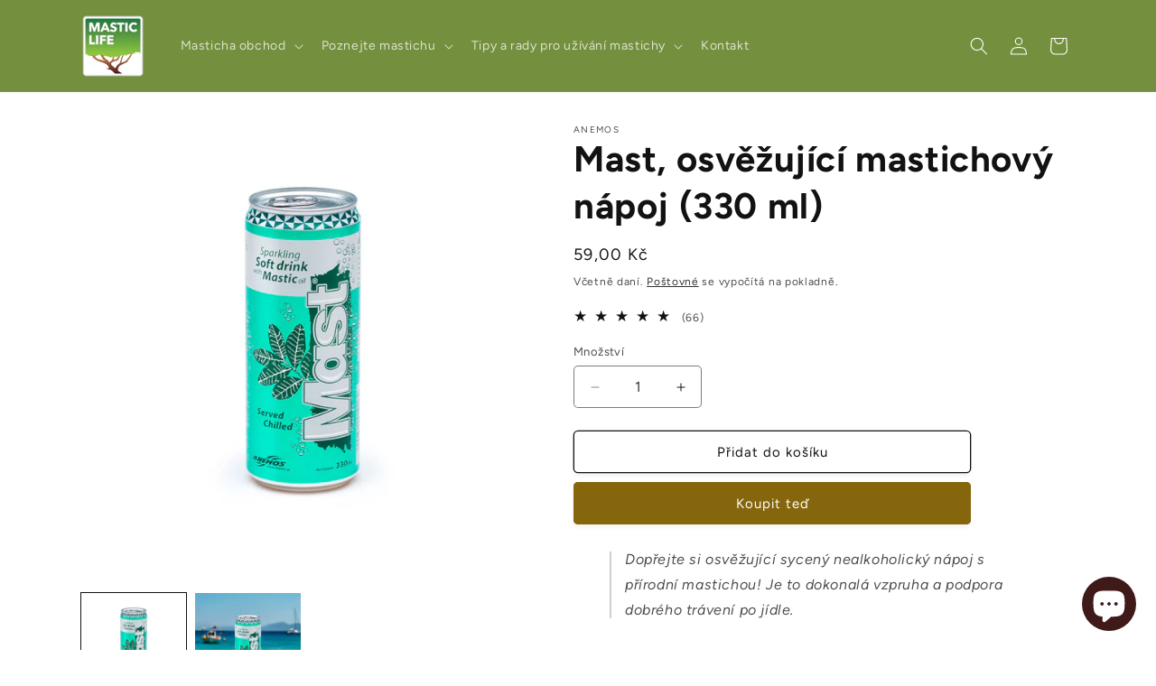

--- FILE ---
content_type: text/html; charset=utf-8
request_url: https://masticlife.cz/products/mast-mastichovy-napoj
body_size: 39338
content:
<!doctype html>
<html class="js" lang="cs">
  <head>
    <meta charset="utf-8">
    <meta http-equiv="X-UA-Compatible" content="IE=edge">
    <meta name="viewport" content="width=device-width,initial-scale=1">
    <meta name="theme-color" content=""><link rel="icon" type="image/png" href="//masticlife.cz/cdn/shop/files/masticlife-ico_b0c35a2e-a08d-4e24-9402-1492108e74fa.png?crop=center&height=32&v=1649020109&width=32"><link rel="preconnect" href="https://fonts.shopifycdn.com" crossorigin>


    

<meta property="og:site_name" content="Masticha Masticlife">
<meta property="og:url" content="https://masticlife.cz/products/mast-mastichovy-napoj">
<meta property="og:title" content="Mast, osvěžující mastichový nápoj s jedinečnou chutí">
<meta property="og:type" content="product">
<meta property="og:description" content="S mastichovým nápojem zažijete něco unikátního! Tento osvěžující nápoj nabízí skvělou chuť a blahodárné účinky. Vyzkoušejte ho dnes!"><meta property="og:image" content="http://masticlife.cz/cdn/shop/files/masticha-napoj.jpg?v=1735810103">
  <meta property="og:image:secure_url" content="https://masticlife.cz/cdn/shop/files/masticha-napoj.jpg?v=1735810103">
  <meta property="og:image:width" content="2048">
  <meta property="og:image:height" content="2048"><meta property="og:price:amount" content="59,00">
  <meta property="og:price:currency" content="CZK"><meta name="twitter:site" content="@https://x.com/masticlife"><meta name="twitter:card" content="summary_large_image">
<meta name="twitter:title" content="Mast, osvěžující mastichový nápoj s jedinečnou chutí">
<meta name="twitter:description" content="S mastichovým nápojem zažijete něco unikátního! Tento osvěžující nápoj nabízí skvělou chuť a blahodárné účinky. Vyzkoušejte ho dnes!">


    <script src="//masticlife.cz/cdn/shop/t/24/assets/constants.js?v=132983761750457495441765447266" defer="defer"></script>
    <script src="//masticlife.cz/cdn/shop/t/24/assets/pubsub.js?v=25310214064522200911765447267" defer="defer"></script>
    <script src="//masticlife.cz/cdn/shop/t/24/assets/global.js?v=7301445359237545521765447266" defer="defer"></script>
    <script src="//masticlife.cz/cdn/shop/t/24/assets/details-disclosure.js?v=13653116266235556501765447266" defer="defer"></script>
    <script src="//masticlife.cz/cdn/shop/t/24/assets/details-modal.js?v=25581673532751508451765447266" defer="defer"></script>
    <script src="//masticlife.cz/cdn/shop/t/24/assets/search-form.js?v=133129549252120666541765447267" defer="defer"></script><script src="//masticlife.cz/cdn/shop/t/24/assets/animations.js?v=88693664871331136111765447265" defer="defer"></script><script>window.performance && window.performance.mark && window.performance.mark('shopify.content_for_header.start');</script><meta name="google-site-verification" content="tiHHxO7NOlc9aZPx7PukO5KRRl9VDwMB1y5hY91h50U">
<meta id="shopify-digital-wallet" name="shopify-digital-wallet" content="/21302649/digital_wallets/dialog">
<meta name="shopify-checkout-api-token" content="d46b081997459d2639057c2d2382dfce">
<link rel="alternate" type="application/json+oembed" href="https://masticlife.cz/products/mast-mastichovy-napoj.oembed">
<script async="async" src="/checkouts/internal/preloads.js?locale=cs-CZ"></script>
<script id="apple-pay-shop-capabilities" type="application/json">{"shopId":21302649,"countryCode":"CZ","currencyCode":"CZK","merchantCapabilities":["supports3DS"],"merchantId":"gid:\/\/shopify\/Shop\/21302649","merchantName":"Masticha Masticlife","requiredBillingContactFields":["postalAddress","email","phone"],"requiredShippingContactFields":["postalAddress","email","phone"],"shippingType":"shipping","supportedNetworks":["visa","maestro","masterCard","amex"],"total":{"type":"pending","label":"Masticha Masticlife","amount":"1.00"},"shopifyPaymentsEnabled":true,"supportsSubscriptions":true}</script>
<script id="shopify-features" type="application/json">{"accessToken":"d46b081997459d2639057c2d2382dfce","betas":["rich-media-storefront-analytics"],"domain":"masticlife.cz","predictiveSearch":true,"shopId":21302649,"locale":"cs"}</script>
<script>var Shopify = Shopify || {};
Shopify.shop = "masticlife-cz.myshopify.com";
Shopify.locale = "cs";
Shopify.currency = {"active":"CZK","rate":"1.0"};
Shopify.country = "CZ";
Shopify.theme = {"name":"Dawn 15.4.1","id":191882395987,"schema_name":"Dawn","schema_version":"15.4.1","theme_store_id":887,"role":"main"};
Shopify.theme.handle = "null";
Shopify.theme.style = {"id":null,"handle":null};
Shopify.cdnHost = "masticlife.cz/cdn";
Shopify.routes = Shopify.routes || {};
Shopify.routes.root = "/";</script>
<script type="module">!function(o){(o.Shopify=o.Shopify||{}).modules=!0}(window);</script>
<script>!function(o){function n(){var o=[];function n(){o.push(Array.prototype.slice.apply(arguments))}return n.q=o,n}var t=o.Shopify=o.Shopify||{};t.loadFeatures=n(),t.autoloadFeatures=n()}(window);</script>
<script id="shop-js-analytics" type="application/json">{"pageType":"product"}</script>
<script defer="defer" async type="module" src="//masticlife.cz/cdn/shopifycloud/shop-js/modules/v2/client.init-shop-cart-sync_ubEWhC91.cs.esm.js"></script>
<script defer="defer" async type="module" src="//masticlife.cz/cdn/shopifycloud/shop-js/modules/v2/chunk.common_B9rspK8x.esm.js"></script>
<script defer="defer" async type="module" src="//masticlife.cz/cdn/shopifycloud/shop-js/modules/v2/chunk.modal_DmLoVcLd.esm.js"></script>
<script type="module">
  await import("//masticlife.cz/cdn/shopifycloud/shop-js/modules/v2/client.init-shop-cart-sync_ubEWhC91.cs.esm.js");
await import("//masticlife.cz/cdn/shopifycloud/shop-js/modules/v2/chunk.common_B9rspK8x.esm.js");
await import("//masticlife.cz/cdn/shopifycloud/shop-js/modules/v2/chunk.modal_DmLoVcLd.esm.js");

  window.Shopify.SignInWithShop?.initShopCartSync?.({"fedCMEnabled":true,"windoidEnabled":true});

</script>
<script>(function() {
  var isLoaded = false;
  function asyncLoad() {
    if (isLoaded) return;
    isLoaded = true;
    var urls = ["https:\/\/cdn.shopify.com\/s\/files\/1\/2130\/2649\/t\/24\/assets\/yoast-active-script.js?v=1765447277\u0026shop=masticlife-cz.myshopify.com"];
    for (var i = 0; i < urls.length; i++) {
      var s = document.createElement('script');
      s.type = 'text/javascript';
      s.async = true;
      s.src = urls[i];
      var x = document.getElementsByTagName('script')[0];
      x.parentNode.insertBefore(s, x);
    }
  };
  if(window.attachEvent) {
    window.attachEvent('onload', asyncLoad);
  } else {
    window.addEventListener('load', asyncLoad, false);
  }
})();</script>
<script id="__st">var __st={"a":21302649,"offset":3600,"reqid":"58bb884c-63c8-49e4-a4c6-3d743b7a5332-1769590021","pageurl":"masticlife.cz\/products\/mast-mastichovy-napoj","u":"d6e1e612d9f1","p":"product","rtyp":"product","rid":8538262045011};</script>
<script>window.ShopifyPaypalV4VisibilityTracking = true;</script>
<script id="captcha-bootstrap">!function(){'use strict';const t='contact',e='account',n='new_comment',o=[[t,t],['blogs',n],['comments',n],[t,'customer']],c=[[e,'customer_login'],[e,'guest_login'],[e,'recover_customer_password'],[e,'create_customer']],r=t=>t.map((([t,e])=>`form[action*='/${t}']:not([data-nocaptcha='true']) input[name='form_type'][value='${e}']`)).join(','),a=t=>()=>t?[...document.querySelectorAll(t)].map((t=>t.form)):[];function s(){const t=[...o],e=r(t);return a(e)}const i='password',u='form_key',d=['recaptcha-v3-token','g-recaptcha-response','h-captcha-response',i],f=()=>{try{return window.sessionStorage}catch{return}},m='__shopify_v',_=t=>t.elements[u];function p(t,e,n=!1){try{const o=window.sessionStorage,c=JSON.parse(o.getItem(e)),{data:r}=function(t){const{data:e,action:n}=t;return t[m]||n?{data:e,action:n}:{data:t,action:n}}(c);for(const[e,n]of Object.entries(r))t.elements[e]&&(t.elements[e].value=n);n&&o.removeItem(e)}catch(o){console.error('form repopulation failed',{error:o})}}const l='form_type',E='cptcha';function T(t){t.dataset[E]=!0}const w=window,h=w.document,L='Shopify',v='ce_forms',y='captcha';let A=!1;((t,e)=>{const n=(g='f06e6c50-85a8-45c8-87d0-21a2b65856fe',I='https://cdn.shopify.com/shopifycloud/storefront-forms-hcaptcha/ce_storefront_forms_captcha_hcaptcha.v1.5.2.iife.js',D={infoText:'Chráněno technologií hCaptcha',privacyText:'Ochrana osobních údajů',termsText:'Podmínky'},(t,e,n)=>{const o=w[L][v],c=o.bindForm;if(c)return c(t,g,e,D).then(n);var r;o.q.push([[t,g,e,D],n]),r=I,A||(h.body.append(Object.assign(h.createElement('script'),{id:'captcha-provider',async:!0,src:r})),A=!0)});var g,I,D;w[L]=w[L]||{},w[L][v]=w[L][v]||{},w[L][v].q=[],w[L][y]=w[L][y]||{},w[L][y].protect=function(t,e){n(t,void 0,e),T(t)},Object.freeze(w[L][y]),function(t,e,n,w,h,L){const[v,y,A,g]=function(t,e,n){const i=e?o:[],u=t?c:[],d=[...i,...u],f=r(d),m=r(i),_=r(d.filter((([t,e])=>n.includes(e))));return[a(f),a(m),a(_),s()]}(w,h,L),I=t=>{const e=t.target;return e instanceof HTMLFormElement?e:e&&e.form},D=t=>v().includes(t);t.addEventListener('submit',(t=>{const e=I(t);if(!e)return;const n=D(e)&&!e.dataset.hcaptchaBound&&!e.dataset.recaptchaBound,o=_(e),c=g().includes(e)&&(!o||!o.value);(n||c)&&t.preventDefault(),c&&!n&&(function(t){try{if(!f())return;!function(t){const e=f();if(!e)return;const n=_(t);if(!n)return;const o=n.value;o&&e.removeItem(o)}(t);const e=Array.from(Array(32),(()=>Math.random().toString(36)[2])).join('');!function(t,e){_(t)||t.append(Object.assign(document.createElement('input'),{type:'hidden',name:u})),t.elements[u].value=e}(t,e),function(t,e){const n=f();if(!n)return;const o=[...t.querySelectorAll(`input[type='${i}']`)].map((({name:t})=>t)),c=[...d,...o],r={};for(const[a,s]of new FormData(t).entries())c.includes(a)||(r[a]=s);n.setItem(e,JSON.stringify({[m]:1,action:t.action,data:r}))}(t,e)}catch(e){console.error('failed to persist form',e)}}(e),e.submit())}));const S=(t,e)=>{t&&!t.dataset[E]&&(n(t,e.some((e=>e===t))),T(t))};for(const o of['focusin','change'])t.addEventListener(o,(t=>{const e=I(t);D(e)&&S(e,y())}));const B=e.get('form_key'),M=e.get(l),P=B&&M;t.addEventListener('DOMContentLoaded',(()=>{const t=y();if(P)for(const e of t)e.elements[l].value===M&&p(e,B);[...new Set([...A(),...v().filter((t=>'true'===t.dataset.shopifyCaptcha))])].forEach((e=>S(e,t)))}))}(h,new URLSearchParams(w.location.search),n,t,e,['guest_login'])})(!0,!0)}();</script>
<script integrity="sha256-4kQ18oKyAcykRKYeNunJcIwy7WH5gtpwJnB7kiuLZ1E=" data-source-attribution="shopify.loadfeatures" defer="defer" src="//masticlife.cz/cdn/shopifycloud/storefront/assets/storefront/load_feature-a0a9edcb.js" crossorigin="anonymous"></script>
<script data-source-attribution="shopify.dynamic_checkout.dynamic.init">var Shopify=Shopify||{};Shopify.PaymentButton=Shopify.PaymentButton||{isStorefrontPortableWallets:!0,init:function(){window.Shopify.PaymentButton.init=function(){};var t=document.createElement("script");t.src="https://masticlife.cz/cdn/shopifycloud/portable-wallets/latest/portable-wallets.cs.js",t.type="module",document.head.appendChild(t)}};
</script>
<script data-source-attribution="shopify.dynamic_checkout.buyer_consent">
  function portableWalletsHideBuyerConsent(e){var t=document.getElementById("shopify-buyer-consent"),n=document.getElementById("shopify-subscription-policy-button");t&&n&&(t.classList.add("hidden"),t.setAttribute("aria-hidden","true"),n.removeEventListener("click",e))}function portableWalletsShowBuyerConsent(e){var t=document.getElementById("shopify-buyer-consent"),n=document.getElementById("shopify-subscription-policy-button");t&&n&&(t.classList.remove("hidden"),t.removeAttribute("aria-hidden"),n.addEventListener("click",e))}window.Shopify?.PaymentButton&&(window.Shopify.PaymentButton.hideBuyerConsent=portableWalletsHideBuyerConsent,window.Shopify.PaymentButton.showBuyerConsent=portableWalletsShowBuyerConsent);
</script>
<script>
  function portableWalletsCleanup(e){e&&e.src&&console.error("Failed to load portable wallets script "+e.src);var t=document.querySelectorAll("shopify-accelerated-checkout .shopify-payment-button__skeleton, shopify-accelerated-checkout-cart .wallet-cart-button__skeleton"),e=document.getElementById("shopify-buyer-consent");for(let e=0;e<t.length;e++)t[e].remove();e&&e.remove()}function portableWalletsNotLoadedAsModule(e){e instanceof ErrorEvent&&"string"==typeof e.message&&e.message.includes("import.meta")&&"string"==typeof e.filename&&e.filename.includes("portable-wallets")&&(window.removeEventListener("error",portableWalletsNotLoadedAsModule),window.Shopify.PaymentButton.failedToLoad=e,"loading"===document.readyState?document.addEventListener("DOMContentLoaded",window.Shopify.PaymentButton.init):window.Shopify.PaymentButton.init())}window.addEventListener("error",portableWalletsNotLoadedAsModule);
</script>

<script type="module" src="https://masticlife.cz/cdn/shopifycloud/portable-wallets/latest/portable-wallets.cs.js" onError="portableWalletsCleanup(this)" crossorigin="anonymous"></script>
<script nomodule>
  document.addEventListener("DOMContentLoaded", portableWalletsCleanup);
</script>

<script id='scb4127' type='text/javascript' async='' src='https://masticlife.cz/cdn/shopifycloud/privacy-banner/storefront-banner.js'></script><link id="shopify-accelerated-checkout-styles" rel="stylesheet" media="screen" href="https://masticlife.cz/cdn/shopifycloud/portable-wallets/latest/accelerated-checkout-backwards-compat.css" crossorigin="anonymous">
<style id="shopify-accelerated-checkout-cart">
        #shopify-buyer-consent {
  margin-top: 1em;
  display: inline-block;
  width: 100%;
}

#shopify-buyer-consent.hidden {
  display: none;
}

#shopify-subscription-policy-button {
  background: none;
  border: none;
  padding: 0;
  text-decoration: underline;
  font-size: inherit;
  cursor: pointer;
}

#shopify-subscription-policy-button::before {
  box-shadow: none;
}

      </style>
<script id="sections-script" data-sections="header" defer="defer" src="//masticlife.cz/cdn/shop/t/24/compiled_assets/scripts.js?v=1885"></script>
<script>window.performance && window.performance.mark && window.performance.mark('shopify.content_for_header.end');</script>


    <style data-shopify>
      @font-face {
  font-family: Figtree;
  font-weight: 400;
  font-style: normal;
  font-display: swap;
  src: url("//masticlife.cz/cdn/fonts/figtree/figtree_n4.3c0838aba1701047e60be6a99a1b0a40ce9b8419.woff2") format("woff2"),
       url("//masticlife.cz/cdn/fonts/figtree/figtree_n4.c0575d1db21fc3821f17fd6617d3dee552312137.woff") format("woff");
}

      @font-face {
  font-family: Figtree;
  font-weight: 700;
  font-style: normal;
  font-display: swap;
  src: url("//masticlife.cz/cdn/fonts/figtree/figtree_n7.2fd9bfe01586148e644724096c9d75e8c7a90e55.woff2") format("woff2"),
       url("//masticlife.cz/cdn/fonts/figtree/figtree_n7.ea05de92d862f9594794ab281c4c3a67501ef5fc.woff") format("woff");
}

      @font-face {
  font-family: Figtree;
  font-weight: 400;
  font-style: italic;
  font-display: swap;
  src: url("//masticlife.cz/cdn/fonts/figtree/figtree_i4.89f7a4275c064845c304a4cf8a4a586060656db2.woff2") format("woff2"),
       url("//masticlife.cz/cdn/fonts/figtree/figtree_i4.6f955aaaafc55a22ffc1f32ecf3756859a5ad3e2.woff") format("woff");
}

      @font-face {
  font-family: Figtree;
  font-weight: 700;
  font-style: italic;
  font-display: swap;
  src: url("//masticlife.cz/cdn/fonts/figtree/figtree_i7.06add7096a6f2ab742e09ec7e498115904eda1fe.woff2") format("woff2"),
       url("//masticlife.cz/cdn/fonts/figtree/figtree_i7.ee584b5fcaccdbb5518c0228158941f8df81b101.woff") format("woff");
}

      @font-face {
  font-family: Figtree;
  font-weight: 700;
  font-style: normal;
  font-display: swap;
  src: url("//masticlife.cz/cdn/fonts/figtree/figtree_n7.2fd9bfe01586148e644724096c9d75e8c7a90e55.woff2") format("woff2"),
       url("//masticlife.cz/cdn/fonts/figtree/figtree_n7.ea05de92d862f9594794ab281c4c3a67501ef5fc.woff") format("woff");
}


      
        :root,
        .color-background-1 {
          --color-background: 255,255,255;
        
          --gradient-background: #ffffff;
        

        

        --color-foreground: 18,18,18;
        --color-background-contrast: 191,191,191;
        --color-shadow: 18,18,18;
        --color-button: 133,102,13;
        --color-button-text: 255,255,255;
        --color-secondary-button: 255,255,255;
        --color-secondary-button-text: 18,18,18;
        --color-link: 18,18,18;
        --color-badge-foreground: 18,18,18;
        --color-badge-background: 255,255,255;
        --color-badge-border: 18,18,18;
        --payment-terms-background-color: rgb(255 255 255);
      }
      
        
        .color-background-2 {
          --color-background: 243,243,243;
        
          --gradient-background: #f3f3f3;
        

        

        --color-foreground: 18,18,18;
        --color-background-contrast: 179,179,179;
        --color-shadow: 18,18,18;
        --color-button: 18,18,18;
        --color-button-text: 243,243,243;
        --color-secondary-button: 243,243,243;
        --color-secondary-button-text: 18,18,18;
        --color-link: 18,18,18;
        --color-badge-foreground: 18,18,18;
        --color-badge-background: 243,243,243;
        --color-badge-border: 18,18,18;
        --payment-terms-background-color: rgb(243 243 243);
      }
      
        
        .color-inverse {
          --color-background: 18,18,18;
        
          --gradient-background: #121212;
        

        

        --color-foreground: 255,255,255;
        --color-background-contrast: 146,146,146;
        --color-shadow: 18,18,18;
        --color-button: 255,255,255;
        --color-button-text: 18,18,18;
        --color-secondary-button: 18,18,18;
        --color-secondary-button-text: 255,255,255;
        --color-link: 255,255,255;
        --color-badge-foreground: 255,255,255;
        --color-badge-background: 18,18,18;
        --color-badge-border: 255,255,255;
        --payment-terms-background-color: rgb(18 18 18);
      }
      
        
        .color-accent-1 {
          --color-background: 133,102,13;
        
          --gradient-background: #85660d;
        

        

        --color-foreground: 255,255,255;
        --color-background-contrast: 17,13,2;
        --color-shadow: 18,18,18;
        --color-button: 255,255,255;
        --color-button-text: 133,102,13;
        --color-secondary-button: 133,102,13;
        --color-secondary-button-text: 255,255,255;
        --color-link: 255,255,255;
        --color-badge-foreground: 255,255,255;
        --color-badge-background: 133,102,13;
        --color-badge-border: 255,255,255;
        --payment-terms-background-color: rgb(133 102 13);
      }
      
        
        .color-accent-2 {
          --color-background: 116,143,62;
        
          --gradient-background: #748f3e;
        

        

        --color-foreground: 255,255,255;
        --color-background-contrast: 44,54,23;
        --color-shadow: 18,18,18;
        --color-button: 255,255,255;
        --color-button-text: 125,132,45;
        --color-secondary-button: 116,143,62;
        --color-secondary-button-text: 255,255,255;
        --color-link: 255,255,255;
        --color-badge-foreground: 255,255,255;
        --color-badge-background: 116,143,62;
        --color-badge-border: 255,255,255;
        --payment-terms-background-color: rgb(116 143 62);
      }
      
        
        .color-scheme-f086aceb-7796-4691-84f8-9e8667bd445c {
          --color-background: 249,241,229;
        
          --gradient-background: #f9f1e5;
        

        

        --color-foreground: 18,18,18;
        --color-background-contrast: 225,185,125;
        --color-shadow: 18,18,18;
        --color-button: 18,18,18;
        --color-button-text: 255,255,255;
        --color-secondary-button: 249,241,229;
        --color-secondary-button-text: 125,132,45;
        --color-link: 125,132,45;
        --color-badge-foreground: 18,18,18;
        --color-badge-background: 249,241,229;
        --color-badge-border: 18,18,18;
        --payment-terms-background-color: rgb(249 241 229);
      }
      
        
        .color-scheme-01ba7ad2-6f5c-4599-900c-f0750dc76def {
          --color-background: 243,237,218;
        
          --gradient-background: #f3edda;
        

        

        --color-foreground: 18,18,18;
        --color-background-contrast: 212,190,122;
        --color-shadow: 18,18,18;
        --color-button: 133,102,13;
        --color-button-text: 255,255,255;
        --color-secondary-button: 243,237,218;
        --color-secondary-button-text: 18,18,18;
        --color-link: 18,18,18;
        --color-badge-foreground: 18,18,18;
        --color-badge-background: 243,237,218;
        --color-badge-border: 18,18,18;
        --payment-terms-background-color: rgb(243 237 218);
      }
      

      body, .color-background-1, .color-background-2, .color-inverse, .color-accent-1, .color-accent-2, .color-scheme-f086aceb-7796-4691-84f8-9e8667bd445c, .color-scheme-01ba7ad2-6f5c-4599-900c-f0750dc76def {
        color: rgba(var(--color-foreground), 0.75);
        background-color: rgb(var(--color-background));
      }

      :root {
        --font-body-family: Figtree, sans-serif;
        --font-body-style: normal;
        --font-body-weight: 400;
        --font-body-weight-bold: 700;

        --font-heading-family: Figtree, sans-serif;
        --font-heading-style: normal;
        --font-heading-weight: 700;

        --font-body-scale: 1.0;
        --font-heading-scale: 1.0;

        --media-padding: px;
        --media-border-opacity: 0.05;
        --media-border-width: 0px;
        --media-radius: 0px;
        --media-shadow-opacity: 0.0;
        --media-shadow-horizontal-offset: 0px;
        --media-shadow-vertical-offset: 4px;
        --media-shadow-blur-radius: 5px;
        --media-shadow-visible: 0;

        --page-width: 120rem;
        --page-width-margin: 0rem;

        --product-card-image-padding: 0.0rem;
        --product-card-corner-radius: 0.4rem;
        --product-card-text-alignment: left;
        --product-card-border-width: 0.1rem;
        --product-card-border-opacity: 0.05;
        --product-card-shadow-opacity: 0.05;
        --product-card-shadow-visible: 1;
        --product-card-shadow-horizontal-offset: 0.0rem;
        --product-card-shadow-vertical-offset: 0.4rem;
        --product-card-shadow-blur-radius: 0.5rem;

        --collection-card-image-padding: 0.0rem;
        --collection-card-corner-radius: 0.4rem;
        --collection-card-text-alignment: left;
        --collection-card-border-width: 0.2rem;
        --collection-card-border-opacity: 0.05;
        --collection-card-shadow-opacity: 0.05;
        --collection-card-shadow-visible: 1;
        --collection-card-shadow-horizontal-offset: 0.0rem;
        --collection-card-shadow-vertical-offset: 0.4rem;
        --collection-card-shadow-blur-radius: 0.5rem;

        --blog-card-image-padding: 0.0rem;
        --blog-card-corner-radius: 0.0rem;
        --blog-card-text-alignment: left;
        --blog-card-border-width: 0.0rem;
        --blog-card-border-opacity: 0.1;
        --blog-card-shadow-opacity: 0.0;
        --blog-card-shadow-visible: 0;
        --blog-card-shadow-horizontal-offset: 0.0rem;
        --blog-card-shadow-vertical-offset: 0.4rem;
        --blog-card-shadow-blur-radius: 0.5rem;

        --badge-corner-radius: 4.0rem;

        --popup-border-width: 1px;
        --popup-border-opacity: 0.1;
        --popup-corner-radius: 0px;
        --popup-shadow-opacity: 0.0;
        --popup-shadow-horizontal-offset: 0px;
        --popup-shadow-vertical-offset: 4px;
        --popup-shadow-blur-radius: 5px;

        --drawer-border-width: 1px;
        --drawer-border-opacity: 0.1;
        --drawer-shadow-opacity: 0.0;
        --drawer-shadow-horizontal-offset: 0px;
        --drawer-shadow-vertical-offset: 4px;
        --drawer-shadow-blur-radius: 5px;

        --spacing-sections-desktop: 0px;
        --spacing-sections-mobile: 0px;

        --grid-desktop-vertical-spacing: 8px;
        --grid-desktop-horizontal-spacing: 8px;
        --grid-mobile-vertical-spacing: 4px;
        --grid-mobile-horizontal-spacing: 4px;

        --text-boxes-border-opacity: 0.1;
        --text-boxes-border-width: 0px;
        --text-boxes-radius: 0px;
        --text-boxes-shadow-opacity: 0.0;
        --text-boxes-shadow-visible: 0;
        --text-boxes-shadow-horizontal-offset: 0px;
        --text-boxes-shadow-vertical-offset: 4px;
        --text-boxes-shadow-blur-radius: 5px;

        --buttons-radius: 4px;
        --buttons-radius-outset: 5px;
        --buttons-border-width: 1px;
        --buttons-border-opacity: 1.0;
        --buttons-shadow-opacity: 0.05;
        --buttons-shadow-visible: 1;
        --buttons-shadow-horizontal-offset: 0px;
        --buttons-shadow-vertical-offset: 4px;
        --buttons-shadow-blur-radius: 5px;
        --buttons-border-offset: 0.3px;

        --inputs-radius: 4px;
        --inputs-border-width: 1px;
        --inputs-border-opacity: 0.55;
        --inputs-shadow-opacity: 0.0;
        --inputs-shadow-horizontal-offset: 0px;
        --inputs-margin-offset: 0px;
        --inputs-shadow-vertical-offset: 4px;
        --inputs-shadow-blur-radius: 5px;
        --inputs-radius-outset: 5px;

        --variant-pills-radius: 40px;
        --variant-pills-border-width: 1px;
        --variant-pills-border-opacity: 0.55;
        --variant-pills-shadow-opacity: 0.0;
        --variant-pills-shadow-horizontal-offset: 0px;
        --variant-pills-shadow-vertical-offset: 4px;
        --variant-pills-shadow-blur-radius: 5px;
      }

      *,
      *::before,
      *::after {
        box-sizing: inherit;
      }

      html {
        box-sizing: border-box;
        font-size: calc(var(--font-body-scale) * 62.5%);
        height: 100%;
      }

      body {
        display: grid;
        grid-template-rows: auto auto 1fr auto;
        grid-template-columns: 100%;
        min-height: 100%;
        margin: 0;
        font-size: 1.5rem;
        letter-spacing: 0.06rem;
        line-height: calc(1 + 0.8 / var(--font-body-scale));
        font-family: var(--font-body-family);
        font-style: var(--font-body-style);
        font-weight: var(--font-body-weight);
      }

      @media screen and (min-width: 750px) {
        body {
          font-size: 1.6rem;
        }
      }
    </style>

    <link href="//masticlife.cz/cdn/shop/t/24/assets/base.css?v=159841507637079171801765447265" rel="stylesheet" type="text/css" media="all" />
    <link rel="stylesheet" href="//masticlife.cz/cdn/shop/t/24/assets/component-cart-items.css?v=13033300910818915211765447265" media="print" onload="this.media='all'">
      <link rel="preload" as="font" href="//masticlife.cz/cdn/fonts/figtree/figtree_n4.3c0838aba1701047e60be6a99a1b0a40ce9b8419.woff2" type="font/woff2" crossorigin>
      

      <link rel="preload" as="font" href="//masticlife.cz/cdn/fonts/figtree/figtree_n7.2fd9bfe01586148e644724096c9d75e8c7a90e55.woff2" type="font/woff2" crossorigin>
      
<link
        rel="stylesheet"
        href="//masticlife.cz/cdn/shop/t/24/assets/component-predictive-search.css?v=118923337488134913561765447265"
        media="print"
        onload="this.media='all'"
      ><script>
      if (Shopify.designMode) {
        document.documentElement.classList.add('shopify-design-mode');
      }
    </script>
  <!-- BEGIN app block: shopify://apps/head-page-notia/blocks/head_page/2d6a4681-722b-4af8-b2a9-b73ff4b0d032 --><!-- Twitter conversion tracking base code -->
<script>
!function(e,t,n,s,u,a){e.twq||(s=e.twq=function(){s.exe?s.exe.apply(s,arguments):s.queue.push(arguments);
},s.version='1.1',s.queue=[],u=t.createElement(n),u.async=!0,u.src='https://static.ads-twitter.com/uwt.js',
a=t.getElementsByTagName(n)[0],a.parentNode.insertBefore(u,a))}(window,document,'script');
twq('config','oo8m2');
</script>
<!-- End Twitter conversion tracking base code -->


<!-- END app block --><!-- BEGIN app block: shopify://apps/microsoft-clarity/blocks/clarity_js/31c3d126-8116-4b4a-8ba1-baeda7c4aeea -->
<script type="text/javascript">
  (function (c, l, a, r, i, t, y) {
    c[a] = c[a] || function () { (c[a].q = c[a].q || []).push(arguments); };
    t = l.createElement(r); t.async = 1; t.src = "https://www.clarity.ms/tag/" + i + "?ref=shopify";
    y = l.getElementsByTagName(r)[0]; y.parentNode.insertBefore(t, y);

    c.Shopify.loadFeatures([{ name: "consent-tracking-api", version: "0.1" }], error => {
      if (error) {
        console.error("Error loading Shopify features:", error);
        return;
      }

      c[a]('consentv2', {
        ad_Storage: c.Shopify.customerPrivacy.marketingAllowed() ? "granted" : "denied",
        analytics_Storage: c.Shopify.customerPrivacy.analyticsProcessingAllowed() ? "granted" : "denied",
      });
    });

    l.addEventListener("visitorConsentCollected", function (e) {
      c[a]('consentv2', {
        ad_Storage: e.detail.marketingAllowed ? "granted" : "denied",
        analytics_Storage: e.detail.analyticsAllowed ? "granted" : "denied",
      });
    });
  })(window, document, "clarity", "script", "tjaznkdquk");
</script>



<!-- END app block --><!-- BEGIN app block: shopify://apps/microsoft-clarity/blocks/brandAgents_js/31c3d126-8116-4b4a-8ba1-baeda7c4aeea -->





<!-- END app block --><!-- BEGIN app block: shopify://apps/yoast-seo/blocks/metatags/7c777011-bc88-4743-a24e-64336e1e5b46 -->
<!-- This site is optimized with Yoast SEO for Shopify -->
<title>Mast, osvěžující mastichový nápoj s jedinečnou chutí</title>
<meta name="description" content="S mastichovým nápojem zažijete něco unikátního! Tento osvěžující nápoj nabízí skvělou chuť a blahodárné účinky. Vyzkoušejte ho dnes!" />
<link rel="canonical" href="https://masticlife.cz/products/mast-mastichovy-napoj" />
<meta name="robots" content="index, follow, max-image-preview:large, max-snippet:-1, max-video-preview:-1" />
<meta property="og:site_name" content="Masticha Masticlife" />
<meta property="og:url" content="https://masticlife.cz/products/mast-mastichovy-napoj" />
<meta property="og:locale" content="en_US" />
<meta property="og:type" content="product" />
<meta property="og:title" content="Mast, osvěžující mastichový nápoj s jedinečnou chutí" />
<meta property="og:description" content="S mastichovým nápojem zažijete něco unikátního! Tento osvěžující nápoj nabízí skvělou chuť a blahodárné účinky. Vyzkoušejte ho dnes!" />
<meta property="og:image" content="https://masticlife.cz/cdn/shop/files/masticha-napoj.jpg?v=1735810103" />
<meta property="og:image:height" content="2048" />
<meta property="og:image:width" content="2048" />
<meta property="og:availability" content="instock" />
<meta property="product:availability" content="instock" />
<meta property="product:condition" content="new" />
<meta property="product:price:amount" content="59.0" />
<meta property="product:price:currency" content="CZK" />
<meta property="product:retailer_item_id" content="XAM_330" />
<meta name="twitter:card" content="summary_large_image" />
<!-- Yoast SEO extracts AggregateRating from Shopify standard metafields and adds that to Schema.org output. -->
<script type="application/ld+json" id="yoast-schema-graph">
{
  "@context": "https://schema.org",
  "@graph": [
    {
      "@type": "Organization",
      "@id": "https://masticlife.cz/#/schema/organization/1",
      "url": "https://masticlife.cz",
      "name": "Masticlife",
      "logo": {
        "@id": "https://masticlife.cz/#/schema/ImageObject/29314598469801"
      },
      "image": [
        {
          "@id": "https://masticlife.cz/#/schema/ImageObject/29314598469801"
        }
      ],
      "hasMerchantReturnPolicy": {
        "@type": "MerchantReturnPolicy",
        "merchantReturnLink": "https://masticlife.cz/policies/refund-policy"
      },
      "sameAs": ["https:\/\/www.youtube.com\/channel\/UCU6KDNTm2p75uKQBGp8eQmw","https:\/\/www.facebook.com\/chiosmasticha\/"]
    },
    {
      "@type": "ImageObject",
      "@id": "https://masticlife.cz/#/schema/ImageObject/29314598469801",
      "width": 300,
      "height": 300,
      "url": "https:\/\/masticlife.cz\/cdn\/shop\/files\/logo_MASTIC_LIFE_2022_upgrade.png?v=1663931208",
      "contentUrl": "https:\/\/masticlife.cz\/cdn\/shop\/files\/logo_MASTIC_LIFE_2022_upgrade.png?v=1663931208"
    },
    {
      "@type": "WebSite",
      "@id": "https://masticlife.cz/#/schema/website/1",
      "url": "https://masticlife.cz",
      "name": "Masticha Masticlife",
      "potentialAction": {
        "@type": "SearchAction",
        "target": "https://masticlife.cz/search?q={search_term_string}",
        "query-input": "required name=search_term_string"
      },
      "publisher": {
        "@id": "https://masticlife.cz/#/schema/organization/1"
      },
      "inLanguage": "cs"
    },
    {
      "@type": "ProductGroup",
      "@id": "https:\/\/masticlife.cz\/products\/mast-mastichovy-napoj\/#\/schema\/Product",
      "brand": [{
        "@type": "Brand",
        "name": "Anemos"
      }],
      "name": "Mast, osvěžující mastichový nápoj (330 ml)",
      "description": "S mastichovým nápojem zažijete něco unikátního! Tento osvěžující nápoj nabízí skvělou chuť a blahodárné účinky. Vyzkoušejte ho dnes!",
      "image": [{
        "@id": "https://masticlife.cz/#/schema/ImageObject/44918207873363"
      }],
      "aggregateRating": {
      	"@type": "AggregateRating",
      	"ratingValue": 5.0,
      	"reviewCount": 66
      },
      "productGroupID": "8538262045011",
      "hasVariant": [
        {
          "@type": "Product",
          "@id": "https://masticlife.cz/#/schema/Product/47096688705875",
          "name": "Mast, osvěžující mastichový nápoj (330 ml)",
          "sku": "XAM_330",
          "gtin": "5200311010162",
          "image": [{
            "@id": "https://masticlife.cz/#/schema/ImageObject/44918207873363"
          }],
          "offers": {
            "@type": "Offer",
            "@id": "https://masticlife.cz/#/schema/Offer/47096688705875",
            "availability": "https://schema.org/InStock",
            "category": "Jídlo, pití a tabák > Nápoje",
            "priceSpecification": {
              "@type": "UnitPriceSpecification",
              "valueAddedTaxIncluded": true,
              "price": 59.0,
              "priceCurrency": "CZK"
            },
            "seller": {
              "@id": "https://masticlife.cz/#/schema/organization/1"
            },
            "url": "https:\/\/masticlife.cz\/products\/mast-mastichovy-napoj",
            "checkoutPageURLTemplate": "https:\/\/masticlife.cz\/cart\/add?id=47096688705875\u0026quantity=1"
          }
        }
      ],
      "url": "https:\/\/masticlife.cz\/products\/mast-mastichovy-napoj"
    },
    {
      "@type": "ImageObject",
      "@id": "https://masticlife.cz/#/schema/ImageObject/44918207873363",
      "caption": "Mastichový nápoj Mast, plechovka 330 ml",
      "inLanguage": "cs",
      "width": 2048,
      "height": 2048,
      "url": "https:\/\/masticlife.cz\/cdn\/shop\/files\/masticha-napoj.jpg?v=1735810103",
      "contentUrl": "https:\/\/masticlife.cz\/cdn\/shop\/files\/masticha-napoj.jpg?v=1735810103"
    }
  ]}
</script>
<!--/ Yoast SEO -->
<!-- END app block --><script src="https://cdn.shopify.com/extensions/4e798825-7940-466c-a802-544f64ae2982/heureka-reviews-29/assets/compatibility-fix.js" type="text/javascript" defer="defer"></script>
<link href="https://cdn.shopify.com/extensions/4e798825-7940-466c-a802-544f64ae2982/heureka-reviews-29/assets/compatibility-fix.css" rel="stylesheet" type="text/css" media="all">
<script src="https://cdn.shopify.com/extensions/e8878072-2f6b-4e89-8082-94b04320908d/inbox-1254/assets/inbox-chat-loader.js" type="text/javascript" defer="defer"></script>
<script src="https://cdn.shopify.com/extensions/20f458b6-2d41-4429-88b8-04abafc04016/forms-2299/assets/shopify-forms-loader.js" type="text/javascript" defer="defer"></script>
<link href="https://monorail-edge.shopifysvc.com" rel="dns-prefetch">
<script>(function(){if ("sendBeacon" in navigator && "performance" in window) {try {var session_token_from_headers = performance.getEntriesByType('navigation')[0].serverTiming.find(x => x.name == '_s').description;} catch {var session_token_from_headers = undefined;}var session_cookie_matches = document.cookie.match(/_shopify_s=([^;]*)/);var session_token_from_cookie = session_cookie_matches && session_cookie_matches.length === 2 ? session_cookie_matches[1] : "";var session_token = session_token_from_headers || session_token_from_cookie || "";function handle_abandonment_event(e) {var entries = performance.getEntries().filter(function(entry) {return /monorail-edge.shopifysvc.com/.test(entry.name);});if (!window.abandonment_tracked && entries.length === 0) {window.abandonment_tracked = true;var currentMs = Date.now();var navigation_start = performance.timing.navigationStart;var payload = {shop_id: 21302649,url: window.location.href,navigation_start,duration: currentMs - navigation_start,session_token,page_type: "product"};window.navigator.sendBeacon("https://monorail-edge.shopifysvc.com/v1/produce", JSON.stringify({schema_id: "online_store_buyer_site_abandonment/1.1",payload: payload,metadata: {event_created_at_ms: currentMs,event_sent_at_ms: currentMs}}));}}window.addEventListener('pagehide', handle_abandonment_event);}}());</script>
<script id="web-pixels-manager-setup">(function e(e,d,r,n,o){if(void 0===o&&(o={}),!Boolean(null===(a=null===(i=window.Shopify)||void 0===i?void 0:i.analytics)||void 0===a?void 0:a.replayQueue)){var i,a;window.Shopify=window.Shopify||{};var t=window.Shopify;t.analytics=t.analytics||{};var s=t.analytics;s.replayQueue=[],s.publish=function(e,d,r){return s.replayQueue.push([e,d,r]),!0};try{self.performance.mark("wpm:start")}catch(e){}var l=function(){var e={modern:/Edge?\/(1{2}[4-9]|1[2-9]\d|[2-9]\d{2}|\d{4,})\.\d+(\.\d+|)|Firefox\/(1{2}[4-9]|1[2-9]\d|[2-9]\d{2}|\d{4,})\.\d+(\.\d+|)|Chrom(ium|e)\/(9{2}|\d{3,})\.\d+(\.\d+|)|(Maci|X1{2}).+ Version\/(15\.\d+|(1[6-9]|[2-9]\d|\d{3,})\.\d+)([,.]\d+|)( \(\w+\)|)( Mobile\/\w+|) Safari\/|Chrome.+OPR\/(9{2}|\d{3,})\.\d+\.\d+|(CPU[ +]OS|iPhone[ +]OS|CPU[ +]iPhone|CPU IPhone OS|CPU iPad OS)[ +]+(15[._]\d+|(1[6-9]|[2-9]\d|\d{3,})[._]\d+)([._]\d+|)|Android:?[ /-](13[3-9]|1[4-9]\d|[2-9]\d{2}|\d{4,})(\.\d+|)(\.\d+|)|Android.+Firefox\/(13[5-9]|1[4-9]\d|[2-9]\d{2}|\d{4,})\.\d+(\.\d+|)|Android.+Chrom(ium|e)\/(13[3-9]|1[4-9]\d|[2-9]\d{2}|\d{4,})\.\d+(\.\d+|)|SamsungBrowser\/([2-9]\d|\d{3,})\.\d+/,legacy:/Edge?\/(1[6-9]|[2-9]\d|\d{3,})\.\d+(\.\d+|)|Firefox\/(5[4-9]|[6-9]\d|\d{3,})\.\d+(\.\d+|)|Chrom(ium|e)\/(5[1-9]|[6-9]\d|\d{3,})\.\d+(\.\d+|)([\d.]+$|.*Safari\/(?![\d.]+ Edge\/[\d.]+$))|(Maci|X1{2}).+ Version\/(10\.\d+|(1[1-9]|[2-9]\d|\d{3,})\.\d+)([,.]\d+|)( \(\w+\)|)( Mobile\/\w+|) Safari\/|Chrome.+OPR\/(3[89]|[4-9]\d|\d{3,})\.\d+\.\d+|(CPU[ +]OS|iPhone[ +]OS|CPU[ +]iPhone|CPU IPhone OS|CPU iPad OS)[ +]+(10[._]\d+|(1[1-9]|[2-9]\d|\d{3,})[._]\d+)([._]\d+|)|Android:?[ /-](13[3-9]|1[4-9]\d|[2-9]\d{2}|\d{4,})(\.\d+|)(\.\d+|)|Mobile Safari.+OPR\/([89]\d|\d{3,})\.\d+\.\d+|Android.+Firefox\/(13[5-9]|1[4-9]\d|[2-9]\d{2}|\d{4,})\.\d+(\.\d+|)|Android.+Chrom(ium|e)\/(13[3-9]|1[4-9]\d|[2-9]\d{2}|\d{4,})\.\d+(\.\d+|)|Android.+(UC? ?Browser|UCWEB|U3)[ /]?(15\.([5-9]|\d{2,})|(1[6-9]|[2-9]\d|\d{3,})\.\d+)\.\d+|SamsungBrowser\/(5\.\d+|([6-9]|\d{2,})\.\d+)|Android.+MQ{2}Browser\/(14(\.(9|\d{2,})|)|(1[5-9]|[2-9]\d|\d{3,})(\.\d+|))(\.\d+|)|K[Aa][Ii]OS\/(3\.\d+|([4-9]|\d{2,})\.\d+)(\.\d+|)/},d=e.modern,r=e.legacy,n=navigator.userAgent;return n.match(d)?"modern":n.match(r)?"legacy":"unknown"}(),u="modern"===l?"modern":"legacy",c=(null!=n?n:{modern:"",legacy:""})[u],f=function(e){return[e.baseUrl,"/wpm","/b",e.hashVersion,"modern"===e.buildTarget?"m":"l",".js"].join("")}({baseUrl:d,hashVersion:r,buildTarget:u}),m=function(e){var d=e.version,r=e.bundleTarget,n=e.surface,o=e.pageUrl,i=e.monorailEndpoint;return{emit:function(e){var a=e.status,t=e.errorMsg,s=(new Date).getTime(),l=JSON.stringify({metadata:{event_sent_at_ms:s},events:[{schema_id:"web_pixels_manager_load/3.1",payload:{version:d,bundle_target:r,page_url:o,status:a,surface:n,error_msg:t},metadata:{event_created_at_ms:s}}]});if(!i)return console&&console.warn&&console.warn("[Web Pixels Manager] No Monorail endpoint provided, skipping logging."),!1;try{return self.navigator.sendBeacon.bind(self.navigator)(i,l)}catch(e){}var u=new XMLHttpRequest;try{return u.open("POST",i,!0),u.setRequestHeader("Content-Type","text/plain"),u.send(l),!0}catch(e){return console&&console.warn&&console.warn("[Web Pixels Manager] Got an unhandled error while logging to Monorail."),!1}}}}({version:r,bundleTarget:l,surface:e.surface,pageUrl:self.location.href,monorailEndpoint:e.monorailEndpoint});try{o.browserTarget=l,function(e){var d=e.src,r=e.async,n=void 0===r||r,o=e.onload,i=e.onerror,a=e.sri,t=e.scriptDataAttributes,s=void 0===t?{}:t,l=document.createElement("script"),u=document.querySelector("head"),c=document.querySelector("body");if(l.async=n,l.src=d,a&&(l.integrity=a,l.crossOrigin="anonymous"),s)for(var f in s)if(Object.prototype.hasOwnProperty.call(s,f))try{l.dataset[f]=s[f]}catch(e){}if(o&&l.addEventListener("load",o),i&&l.addEventListener("error",i),u)u.appendChild(l);else{if(!c)throw new Error("Did not find a head or body element to append the script");c.appendChild(l)}}({src:f,async:!0,onload:function(){if(!function(){var e,d;return Boolean(null===(d=null===(e=window.Shopify)||void 0===e?void 0:e.analytics)||void 0===d?void 0:d.initialized)}()){var d=window.webPixelsManager.init(e)||void 0;if(d){var r=window.Shopify.analytics;r.replayQueue.forEach((function(e){var r=e[0],n=e[1],o=e[2];d.publishCustomEvent(r,n,o)})),r.replayQueue=[],r.publish=d.publishCustomEvent,r.visitor=d.visitor,r.initialized=!0}}},onerror:function(){return m.emit({status:"failed",errorMsg:"".concat(f," has failed to load")})},sri:function(e){var d=/^sha384-[A-Za-z0-9+/=]+$/;return"string"==typeof e&&d.test(e)}(c)?c:"",scriptDataAttributes:o}),m.emit({status:"loading"})}catch(e){m.emit({status:"failed",errorMsg:(null==e?void 0:e.message)||"Unknown error"})}}})({shopId: 21302649,storefrontBaseUrl: "https://masticlife.cz",extensionsBaseUrl: "https://extensions.shopifycdn.com/cdn/shopifycloud/web-pixels-manager",monorailEndpoint: "https://monorail-edge.shopifysvc.com/unstable/produce_batch",surface: "storefront-renderer",enabledBetaFlags: ["2dca8a86"],webPixelsConfigList: [{"id":"3269624147","configuration":"{\"pixel_id\":\"1488051199098674\",\"pixel_type\":\"facebook_pixel\"}","eventPayloadVersion":"v1","runtimeContext":"OPEN","scriptVersion":"ca16bc87fe92b6042fbaa3acc2fbdaa6","type":"APP","apiClientId":2329312,"privacyPurposes":["ANALYTICS","MARKETING","SALE_OF_DATA"],"dataSharingAdjustments":{"protectedCustomerApprovalScopes":["read_customer_address","read_customer_email","read_customer_name","read_customer_personal_data","read_customer_phone"]}},{"id":"3157786963","configuration":"{\"projectId\":\"tjaznkdquk\"}","eventPayloadVersion":"v1","runtimeContext":"STRICT","scriptVersion":"cf1781658ed156031118fc4bbc2ed159","type":"APP","apiClientId":240074326017,"privacyPurposes":[],"capabilities":["advanced_dom_events"],"dataSharingAdjustments":{"protectedCustomerApprovalScopes":["read_customer_personal_data"]}},{"id":"1683456339","configuration":"{\"myshopifyDomain\":\"masticlife-cz.myshopify.com\"}","eventPayloadVersion":"v1","runtimeContext":"STRICT","scriptVersion":"23b97d18e2aa74363140dc29c9284e87","type":"APP","apiClientId":2775569,"privacyPurposes":["ANALYTICS","MARKETING","SALE_OF_DATA"],"dataSharingAdjustments":{"protectedCustomerApprovalScopes":["read_customer_address","read_customer_email","read_customer_name","read_customer_phone","read_customer_personal_data"]}},{"id":"1089470803","configuration":"{\"config\":\"{\\\"google_tag_ids\\\":[\\\"G-ZXGWVMJRR4\\\",\\\"AW-1065855842\\\",\\\"GT-TQKCTLC\\\"],\\\"target_country\\\":\\\"CZ\\\",\\\"gtag_events\\\":[{\\\"type\\\":\\\"begin_checkout\\\",\\\"action_label\\\":[\\\"G-ZXGWVMJRR4\\\",\\\"AW-1065855842\\\/yFhrCPbYvIkBEOLWnvwD\\\"]},{\\\"type\\\":\\\"search\\\",\\\"action_label\\\":[\\\"G-ZXGWVMJRR4\\\",\\\"AW-1065855842\\\/ka1nCPnYvIkBEOLWnvwD\\\"]},{\\\"type\\\":\\\"view_item\\\",\\\"action_label\\\":[\\\"G-ZXGWVMJRR4\\\",\\\"AW-1065855842\\\/KyPjCPDYvIkBEOLWnvwD\\\",\\\"MC-L3BN26NHFH\\\"]},{\\\"type\\\":\\\"purchase\\\",\\\"action_label\\\":[\\\"G-ZXGWVMJRR4\\\",\\\"AW-1065855842\\\/aUtwCO3YvIkBEOLWnvwD\\\",\\\"MC-L3BN26NHFH\\\"]},{\\\"type\\\":\\\"page_view\\\",\\\"action_label\\\":[\\\"G-ZXGWVMJRR4\\\",\\\"AW-1065855842\\\/7oq_COrYvIkBEOLWnvwD\\\",\\\"MC-L3BN26NHFH\\\"]},{\\\"type\\\":\\\"add_payment_info\\\",\\\"action_label\\\":[\\\"G-ZXGWVMJRR4\\\",\\\"AW-1065855842\\\/7TBsCPzYvIkBEOLWnvwD\\\"]},{\\\"type\\\":\\\"add_to_cart\\\",\\\"action_label\\\":[\\\"G-ZXGWVMJRR4\\\",\\\"AW-1065855842\\\/110uCPPYvIkBEOLWnvwD\\\"]}],\\\"enable_monitoring_mode\\\":false}\"}","eventPayloadVersion":"v1","runtimeContext":"OPEN","scriptVersion":"b2a88bafab3e21179ed38636efcd8a93","type":"APP","apiClientId":1780363,"privacyPurposes":[],"dataSharingAdjustments":{"protectedCustomerApprovalScopes":["read_customer_address","read_customer_email","read_customer_name","read_customer_personal_data","read_customer_phone"]}},{"id":"52986195","eventPayloadVersion":"1","runtimeContext":"LAX","scriptVersion":"3","type":"CUSTOM","privacyPurposes":["ANALYTICS","MARKETING","SALE_OF_DATA"],"name":"Google Tag Manager"},{"id":"225214803","eventPayloadVersion":"1","runtimeContext":"LAX","scriptVersion":"1","type":"CUSTOM","privacyPurposes":["ANALYTICS","MARKETING","SALE_OF_DATA"],"name":"Google Customer Reviews"},{"id":"257884499","eventPayloadVersion":"1","runtimeContext":"LAX","scriptVersion":"2","type":"CUSTOM","privacyPurposes":["ANALYTICS","MARKETING","SALE_OF_DATA"],"name":"Zbozi.cz"},{"id":"shopify-app-pixel","configuration":"{}","eventPayloadVersion":"v1","runtimeContext":"STRICT","scriptVersion":"0450","apiClientId":"shopify-pixel","type":"APP","privacyPurposes":["ANALYTICS","MARKETING"]},{"id":"shopify-custom-pixel","eventPayloadVersion":"v1","runtimeContext":"LAX","scriptVersion":"0450","apiClientId":"shopify-pixel","type":"CUSTOM","privacyPurposes":["ANALYTICS","MARKETING"]}],isMerchantRequest: false,initData: {"shop":{"name":"Masticha Masticlife","paymentSettings":{"currencyCode":"CZK"},"myshopifyDomain":"masticlife-cz.myshopify.com","countryCode":"CZ","storefrontUrl":"https:\/\/masticlife.cz"},"customer":null,"cart":null,"checkout":null,"productVariants":[{"price":{"amount":59.0,"currencyCode":"CZK"},"product":{"title":"Mast, osvěžující mastichový nápoj (330 ml)","vendor":"Anemos","id":"8538262045011","untranslatedTitle":"Mast, osvěžující mastichový nápoj (330 ml)","url":"\/products\/mast-mastichovy-napoj","type":"Nápoj"},"id":"47096688705875","image":{"src":"\/\/masticlife.cz\/cdn\/shop\/files\/masticha-napoj.jpg?v=1735810103"},"sku":"XAM_330","title":"Default Title","untranslatedTitle":"Default Title"}],"purchasingCompany":null},},"https://masticlife.cz/cdn","fcfee988w5aeb613cpc8e4bc33m6693e112",{"modern":"","legacy":""},{"shopId":"21302649","storefrontBaseUrl":"https:\/\/masticlife.cz","extensionBaseUrl":"https:\/\/extensions.shopifycdn.com\/cdn\/shopifycloud\/web-pixels-manager","surface":"storefront-renderer","enabledBetaFlags":"[\"2dca8a86\"]","isMerchantRequest":"false","hashVersion":"fcfee988w5aeb613cpc8e4bc33m6693e112","publish":"custom","events":"[[\"page_viewed\",{}],[\"product_viewed\",{\"productVariant\":{\"price\":{\"amount\":59.0,\"currencyCode\":\"CZK\"},\"product\":{\"title\":\"Mast, osvěžující mastichový nápoj (330 ml)\",\"vendor\":\"Anemos\",\"id\":\"8538262045011\",\"untranslatedTitle\":\"Mast, osvěžující mastichový nápoj (330 ml)\",\"url\":\"\/products\/mast-mastichovy-napoj\",\"type\":\"Nápoj\"},\"id\":\"47096688705875\",\"image\":{\"src\":\"\/\/masticlife.cz\/cdn\/shop\/files\/masticha-napoj.jpg?v=1735810103\"},\"sku\":\"XAM_330\",\"title\":\"Default Title\",\"untranslatedTitle\":\"Default Title\"}}]]"});</script><script>
  window.ShopifyAnalytics = window.ShopifyAnalytics || {};
  window.ShopifyAnalytics.meta = window.ShopifyAnalytics.meta || {};
  window.ShopifyAnalytics.meta.currency = 'CZK';
  var meta = {"product":{"id":8538262045011,"gid":"gid:\/\/shopify\/Product\/8538262045011","vendor":"Anemos","type":"Nápoj","handle":"mast-mastichovy-napoj","variants":[{"id":47096688705875,"price":5900,"name":"Mast, osvěžující mastichový nápoj (330 ml)","public_title":null,"sku":"XAM_330"}],"remote":false},"page":{"pageType":"product","resourceType":"product","resourceId":8538262045011,"requestId":"58bb884c-63c8-49e4-a4c6-3d743b7a5332-1769590021"}};
  for (var attr in meta) {
    window.ShopifyAnalytics.meta[attr] = meta[attr];
  }
</script>
<script class="analytics">
  (function () {
    var customDocumentWrite = function(content) {
      var jquery = null;

      if (window.jQuery) {
        jquery = window.jQuery;
      } else if (window.Checkout && window.Checkout.$) {
        jquery = window.Checkout.$;
      }

      if (jquery) {
        jquery('body').append(content);
      }
    };

    var hasLoggedConversion = function(token) {
      if (token) {
        return document.cookie.indexOf('loggedConversion=' + token) !== -1;
      }
      return false;
    }

    var setCookieIfConversion = function(token) {
      if (token) {
        var twoMonthsFromNow = new Date(Date.now());
        twoMonthsFromNow.setMonth(twoMonthsFromNow.getMonth() + 2);

        document.cookie = 'loggedConversion=' + token + '; expires=' + twoMonthsFromNow;
      }
    }

    var trekkie = window.ShopifyAnalytics.lib = window.trekkie = window.trekkie || [];
    if (trekkie.integrations) {
      return;
    }
    trekkie.methods = [
      'identify',
      'page',
      'ready',
      'track',
      'trackForm',
      'trackLink'
    ];
    trekkie.factory = function(method) {
      return function() {
        var args = Array.prototype.slice.call(arguments);
        args.unshift(method);
        trekkie.push(args);
        return trekkie;
      };
    };
    for (var i = 0; i < trekkie.methods.length; i++) {
      var key = trekkie.methods[i];
      trekkie[key] = trekkie.factory(key);
    }
    trekkie.load = function(config) {
      trekkie.config = config || {};
      trekkie.config.initialDocumentCookie = document.cookie;
      var first = document.getElementsByTagName('script')[0];
      var script = document.createElement('script');
      script.type = 'text/javascript';
      script.onerror = function(e) {
        var scriptFallback = document.createElement('script');
        scriptFallback.type = 'text/javascript';
        scriptFallback.onerror = function(error) {
                var Monorail = {
      produce: function produce(monorailDomain, schemaId, payload) {
        var currentMs = new Date().getTime();
        var event = {
          schema_id: schemaId,
          payload: payload,
          metadata: {
            event_created_at_ms: currentMs,
            event_sent_at_ms: currentMs
          }
        };
        return Monorail.sendRequest("https://" + monorailDomain + "/v1/produce", JSON.stringify(event));
      },
      sendRequest: function sendRequest(endpointUrl, payload) {
        // Try the sendBeacon API
        if (window && window.navigator && typeof window.navigator.sendBeacon === 'function' && typeof window.Blob === 'function' && !Monorail.isIos12()) {
          var blobData = new window.Blob([payload], {
            type: 'text/plain'
          });

          if (window.navigator.sendBeacon(endpointUrl, blobData)) {
            return true;
          } // sendBeacon was not successful

        } // XHR beacon

        var xhr = new XMLHttpRequest();

        try {
          xhr.open('POST', endpointUrl);
          xhr.setRequestHeader('Content-Type', 'text/plain');
          xhr.send(payload);
        } catch (e) {
          console.log(e);
        }

        return false;
      },
      isIos12: function isIos12() {
        return window.navigator.userAgent.lastIndexOf('iPhone; CPU iPhone OS 12_') !== -1 || window.navigator.userAgent.lastIndexOf('iPad; CPU OS 12_') !== -1;
      }
    };
    Monorail.produce('monorail-edge.shopifysvc.com',
      'trekkie_storefront_load_errors/1.1',
      {shop_id: 21302649,
      theme_id: 191882395987,
      app_name: "storefront",
      context_url: window.location.href,
      source_url: "//masticlife.cz/cdn/s/trekkie.storefront.a804e9514e4efded663580eddd6991fcc12b5451.min.js"});

        };
        scriptFallback.async = true;
        scriptFallback.src = '//masticlife.cz/cdn/s/trekkie.storefront.a804e9514e4efded663580eddd6991fcc12b5451.min.js';
        first.parentNode.insertBefore(scriptFallback, first);
      };
      script.async = true;
      script.src = '//masticlife.cz/cdn/s/trekkie.storefront.a804e9514e4efded663580eddd6991fcc12b5451.min.js';
      first.parentNode.insertBefore(script, first);
    };
    trekkie.load(
      {"Trekkie":{"appName":"storefront","development":false,"defaultAttributes":{"shopId":21302649,"isMerchantRequest":null,"themeId":191882395987,"themeCityHash":"11245589004546078490","contentLanguage":"cs","currency":"CZK","eventMetadataId":"c868921e-d0c0-4547-8787-f40e52543ac8"},"isServerSideCookieWritingEnabled":true,"monorailRegion":"shop_domain","enabledBetaFlags":["65f19447","b5387b81"]},"Session Attribution":{},"S2S":{"facebookCapiEnabled":true,"source":"trekkie-storefront-renderer","apiClientId":580111}}
    );

    var loaded = false;
    trekkie.ready(function() {
      if (loaded) return;
      loaded = true;

      window.ShopifyAnalytics.lib = window.trekkie;

      var originalDocumentWrite = document.write;
      document.write = customDocumentWrite;
      try { window.ShopifyAnalytics.merchantGoogleAnalytics.call(this); } catch(error) {};
      document.write = originalDocumentWrite;

      window.ShopifyAnalytics.lib.page(null,{"pageType":"product","resourceType":"product","resourceId":8538262045011,"requestId":"58bb884c-63c8-49e4-a4c6-3d743b7a5332-1769590021","shopifyEmitted":true});

      var match = window.location.pathname.match(/checkouts\/(.+)\/(thank_you|post_purchase)/)
      var token = match? match[1]: undefined;
      if (!hasLoggedConversion(token)) {
        setCookieIfConversion(token);
        window.ShopifyAnalytics.lib.track("Viewed Product",{"currency":"CZK","variantId":47096688705875,"productId":8538262045011,"productGid":"gid:\/\/shopify\/Product\/8538262045011","name":"Mast, osvěžující mastichový nápoj (330 ml)","price":"59.00","sku":"XAM_330","brand":"Anemos","variant":null,"category":"Nápoj","nonInteraction":true,"remote":false},undefined,undefined,{"shopifyEmitted":true});
      window.ShopifyAnalytics.lib.track("monorail:\/\/trekkie_storefront_viewed_product\/1.1",{"currency":"CZK","variantId":47096688705875,"productId":8538262045011,"productGid":"gid:\/\/shopify\/Product\/8538262045011","name":"Mast, osvěžující mastichový nápoj (330 ml)","price":"59.00","sku":"XAM_330","brand":"Anemos","variant":null,"category":"Nápoj","nonInteraction":true,"remote":false,"referer":"https:\/\/masticlife.cz\/products\/mast-mastichovy-napoj"});
      }
    });


        var eventsListenerScript = document.createElement('script');
        eventsListenerScript.async = true;
        eventsListenerScript.src = "//masticlife.cz/cdn/shopifycloud/storefront/assets/shop_events_listener-3da45d37.js";
        document.getElementsByTagName('head')[0].appendChild(eventsListenerScript);

})();</script>
<script
  defer
  src="https://masticlife.cz/cdn/shopifycloud/perf-kit/shopify-perf-kit-3.1.0.min.js"
  data-application="storefront-renderer"
  data-shop-id="21302649"
  data-render-region="gcp-us-east1"
  data-page-type="product"
  data-theme-instance-id="191882395987"
  data-theme-name="Dawn"
  data-theme-version="15.4.1"
  data-monorail-region="shop_domain"
  data-resource-timing-sampling-rate="10"
  data-shs="true"
  data-shs-beacon="true"
  data-shs-export-with-fetch="true"
  data-shs-logs-sample-rate="1"
  data-shs-beacon-endpoint="https://masticlife.cz/api/collect"
></script>
</head>

  <body class="gradient animate--hover-3d-lift">
    <a class="skip-to-content-link button visually-hidden" href="#MainContent">
      Přejít k obsahu
    </a><!-- BEGIN sections: header-group -->
<div id="shopify-section-sections--27717331681619__header" class="shopify-section shopify-section-group-header-group section-header"><link rel="stylesheet" href="//masticlife.cz/cdn/shop/t/24/assets/component-list-menu.css?v=151968516119678728991765447265" media="print" onload="this.media='all'">
<link rel="stylesheet" href="//masticlife.cz/cdn/shop/t/24/assets/component-search.css?v=165164710990765432851765447265" media="print" onload="this.media='all'">
<link rel="stylesheet" href="//masticlife.cz/cdn/shop/t/24/assets/component-menu-drawer.css?v=147478906057189667651765447265" media="print" onload="this.media='all'">
<link
  rel="stylesheet"
  href="//masticlife.cz/cdn/shop/t/24/assets/component-cart-notification.css?v=54116361853792938221765447265"
  media="print"
  onload="this.media='all'"
><link rel="stylesheet" href="//masticlife.cz/cdn/shop/t/24/assets/component-price.css?v=47596247576480123001765447265" media="print" onload="this.media='all'"><link rel="stylesheet" href="//masticlife.cz/cdn/shop/t/24/assets/component-mega-menu.css?v=10110889665867715061765447265" media="print" onload="this.media='all'"><style>
  header-drawer {
    justify-self: start;
    margin-left: -1.2rem;
  }@media screen and (min-width: 990px) {
      header-drawer {
        display: none;
      }
    }.menu-drawer-container {
    display: flex;
  }

  .list-menu {
    list-style: none;
    padding: 0;
    margin: 0;
  }

  .list-menu--inline {
    display: inline-flex;
    flex-wrap: wrap;
  }

  summary.list-menu__item {
    padding-right: 2.7rem;
  }

  .list-menu__item {
    display: flex;
    align-items: center;
    line-height: calc(1 + 0.3 / var(--font-body-scale));
  }

  .list-menu__item--link {
    text-decoration: none;
    padding-bottom: 1rem;
    padding-top: 1rem;
    line-height: calc(1 + 0.8 / var(--font-body-scale));
  }

  @media screen and (min-width: 750px) {
    .list-menu__item--link {
      padding-bottom: 0.5rem;
      padding-top: 0.5rem;
    }
  }
</style><style data-shopify>.header {
    padding: 4px 3rem 4px 3rem;
  }

  .section-header {
    position: sticky; /* This is for fixing a Safari z-index issue. PR #2147 */
    margin-bottom: 0px;
  }

  @media screen and (min-width: 750px) {
    .section-header {
      margin-bottom: 0px;
    }
  }

  @media screen and (min-width: 990px) {
    .header {
      padding-top: 8px;
      padding-bottom: 8px;
    }
  }</style><script src="//masticlife.cz/cdn/shop/t/24/assets/cart-notification.js?v=133508293167896966491765447265" defer="defer"></script>

<sticky-header
  
    data-sticky-type="on-scroll-up"
  
  class="header-wrapper color-accent-2 gradient header-wrapper--border-bottom"
><header class="header header--middle-left header--mobile-center page-width header--has-menu header--has-social header--has-account">

<header-drawer data-breakpoint="tablet">
  <details id="Details-menu-drawer-container" class="menu-drawer-container">
    <summary
      class="header__icon header__icon--menu header__icon--summary link focus-inset"
      aria-label="Nabídka"
    >
      <span><svg xmlns="http://www.w3.org/2000/svg" fill="none" class="icon icon-hamburger" viewBox="0 0 18 16"><path fill="currentColor" d="M1 .5a.5.5 0 1 0 0 1h15.71a.5.5 0 0 0 0-1zM.5 8a.5.5 0 0 1 .5-.5h15.71a.5.5 0 0 1 0 1H1A.5.5 0 0 1 .5 8m0 7a.5.5 0 0 1 .5-.5h15.71a.5.5 0 0 1 0 1H1a.5.5 0 0 1-.5-.5"/></svg>
<svg xmlns="http://www.w3.org/2000/svg" fill="none" class="icon icon-close" viewBox="0 0 18 17"><path fill="currentColor" d="M.865 15.978a.5.5 0 0 0 .707.707l7.433-7.431 7.579 7.282a.501.501 0 0 0 .846-.37.5.5 0 0 0-.153-.351L9.712 8.546l7.417-7.416a.5.5 0 1 0-.707-.708L8.991 7.853 1.413.573a.5.5 0 1 0-.693.72l7.563 7.268z"/></svg>
</span>
    </summary>
    <div id="menu-drawer" class="gradient menu-drawer motion-reduce color-scheme-01ba7ad2-6f5c-4599-900c-f0750dc76def">
      <div class="menu-drawer__inner-container">
        <div class="menu-drawer__navigation-container">
          <nav class="menu-drawer__navigation">
            <ul class="menu-drawer__menu has-submenu list-menu" role="list"><li><details id="Details-menu-drawer-menu-item-1">
                      <summary
                        id="HeaderDrawer-masticha-obchod"
                        class="menu-drawer__menu-item list-menu__item link link--text focus-inset"
                      >
                        Masticha obchod
                        <span class="svg-wrapper"><svg xmlns="http://www.w3.org/2000/svg" fill="none" class="icon icon-arrow" viewBox="0 0 14 10"><path fill="currentColor" fill-rule="evenodd" d="M8.537.808a.5.5 0 0 1 .817-.162l4 4a.5.5 0 0 1 0 .708l-4 4a.5.5 0 1 1-.708-.708L11.793 5.5H1a.5.5 0 0 1 0-1h10.793L8.646 1.354a.5.5 0 0 1-.109-.546" clip-rule="evenodd"/></svg>
</span>
                        <span class="svg-wrapper"><svg class="icon icon-caret" viewBox="0 0 10 6"><path fill="currentColor" fill-rule="evenodd" d="M9.354.646a.5.5 0 0 0-.708 0L5 4.293 1.354.646a.5.5 0 0 0-.708.708l4 4a.5.5 0 0 0 .708 0l4-4a.5.5 0 0 0 0-.708" clip-rule="evenodd"/></svg>
</span>
                      </summary>
                      <div
                        id="link-masticha-obchod"
                        class="menu-drawer__submenu has-submenu gradient motion-reduce"
                        tabindex="-1"
                      >
                        <div class="menu-drawer__inner-submenu">
                          <button class="menu-drawer__close-button link link--text focus-inset" aria-expanded="true">
                            <span class="svg-wrapper"><svg xmlns="http://www.w3.org/2000/svg" fill="none" class="icon icon-arrow" viewBox="0 0 14 10"><path fill="currentColor" fill-rule="evenodd" d="M8.537.808a.5.5 0 0 1 .817-.162l4 4a.5.5 0 0 1 0 .708l-4 4a.5.5 0 1 1-.708-.708L11.793 5.5H1a.5.5 0 0 1 0-1h10.793L8.646 1.354a.5.5 0 0 1-.109-.546" clip-rule="evenodd"/></svg>
</span>
                            Masticha obchod
                          </button>
                          <ul class="menu-drawer__menu list-menu" role="list" tabindex="-1"><li><a
                                    id="HeaderDrawer-masticha-obchod-masticha-vsechny-produkty"
                                    href="/collections/katalog-masticha-shop"
                                    class="menu-drawer__menu-item link link--text list-menu__item focus-inset"
                                    
                                  >
                                    Masticha – všechny produkty
                                  </a></li><li><a
                                    id="HeaderDrawer-masticha-obchod-doplnky-stravy-travici-system"
                                    href="/collections/masticha-doplnky-stravy"
                                    class="menu-drawer__menu-item link link--text list-menu__item focus-inset"
                                    
                                  >
                                    Doplňky stravy – Trávicí systém
                                  </a></li><li><a
                                    id="HeaderDrawer-masticha-obchod-doplnky-stravy-cholesterol"
                                    href="/collections/doplnky-stravy-pro-snizeni-cholesterolu"
                                    class="menu-drawer__menu-item link link--text list-menu__item focus-inset"
                                    
                                  >
                                    Doplňky stravy – Cholesterol
                                  </a></li><li><a
                                    id="HeaderDrawer-masticha-obchod-slzy-mastichy"
                                    href="/collections/mastichove-slzy-krystaly"
                                    class="menu-drawer__menu-item link link--text list-menu__item focus-inset"
                                    
                                  >
                                    Slzy mastichy
                                  </a></li><li><a
                                    id="HeaderDrawer-masticha-obchod-zvykacky-elma"
                                    href="/collections/zvykacky-elma-masticha"
                                    class="menu-drawer__menu-item link link--text list-menu__item focus-inset"
                                    
                                  >
                                    Žvýkačky ELMA
                                  </a></li><li><a
                                    id="HeaderDrawer-masticha-obchod-mastichovy-napoj"
                                    href="/collections/mastichovy-napoj"
                                    class="menu-drawer__menu-item link link--text list-menu__item focus-inset"
                                    
                                  >
                                    Mastichový nápoj
                                  </a></li><li><a
                                    id="HeaderDrawer-masticha-obchod-pece-o-zuby-a-usta"
                                    href="/collections/pece-zuby-usta-zubni-pasta"
                                    class="menu-drawer__menu-item link link--text list-menu__item focus-inset"
                                    
                                  >
                                    Péče o zuby a ústa
                                  </a></li><li><a
                                    id="HeaderDrawer-masticha-obchod-telova-a-vlasova-kosmetika-s-mastichou"
                                    href="/collections/telova-vlasova-kosmetika-masticha"
                                    class="menu-drawer__menu-item link link--text list-menu__item focus-inset"
                                    
                                  >
                                    Tělová a vlasová kosmetika s mastichou
                                  </a></li><li><a
                                    id="HeaderDrawer-masticha-obchod-helicobacter-pylori-diagnostika"
                                    href="/collections/helicobacter-pylori-test"
                                    class="menu-drawer__menu-item link link--text list-menu__item focus-inset"
                                    
                                  >
                                    Helicobacter pylori diagnostika
                                  </a></li><li><a
                                    id="HeaderDrawer-masticha-obchod-mastichove-sady-a-cenove-zvyhodnena-baleni"
                                    href="/collections/masticha-darkove-boxy"
                                    class="menu-drawer__menu-item link link--text list-menu__item focus-inset"
                                    
                                  >
                                    Mastichové sady a cenově zvýhodněná balení
                                  </a></li></ul>
                        </div>
                      </div>
                    </details></li><li><details id="Details-menu-drawer-menu-item-2">
                      <summary
                        id="HeaderDrawer-poznejte-mastichu"
                        class="menu-drawer__menu-item list-menu__item link link--text focus-inset"
                      >
                        Poznejte mastichu
                        <span class="svg-wrapper"><svg xmlns="http://www.w3.org/2000/svg" fill="none" class="icon icon-arrow" viewBox="0 0 14 10"><path fill="currentColor" fill-rule="evenodd" d="M8.537.808a.5.5 0 0 1 .817-.162l4 4a.5.5 0 0 1 0 .708l-4 4a.5.5 0 1 1-.708-.708L11.793 5.5H1a.5.5 0 0 1 0-1h10.793L8.646 1.354a.5.5 0 0 1-.109-.546" clip-rule="evenodd"/></svg>
</span>
                        <span class="svg-wrapper"><svg class="icon icon-caret" viewBox="0 0 10 6"><path fill="currentColor" fill-rule="evenodd" d="M9.354.646a.5.5 0 0 0-.708 0L5 4.293 1.354.646a.5.5 0 0 0-.708.708l4 4a.5.5 0 0 0 .708 0l4-4a.5.5 0 0 0 0-.708" clip-rule="evenodd"/></svg>
</span>
                      </summary>
                      <div
                        id="link-poznejte-mastichu"
                        class="menu-drawer__submenu has-submenu gradient motion-reduce"
                        tabindex="-1"
                      >
                        <div class="menu-drawer__inner-submenu">
                          <button class="menu-drawer__close-button link link--text focus-inset" aria-expanded="true">
                            <span class="svg-wrapper"><svg xmlns="http://www.w3.org/2000/svg" fill="none" class="icon icon-arrow" viewBox="0 0 14 10"><path fill="currentColor" fill-rule="evenodd" d="M8.537.808a.5.5 0 0 1 .817-.162l4 4a.5.5 0 0 1 0 .708l-4 4a.5.5 0 1 1-.708-.708L11.793 5.5H1a.5.5 0 0 1 0-1h10.793L8.646 1.354a.5.5 0 0 1-.109-.546" clip-rule="evenodd"/></svg>
</span>
                            Poznejte mastichu
                          </button>
                          <ul class="menu-drawer__menu list-menu" role="list" tabindex="-1"><li><a
                                    id="HeaderDrawer-poznejte-mastichu-co-je-masticha"
                                    href="/pages/co-je-masticha"
                                    class="menu-drawer__menu-item link link--text list-menu__item focus-inset"
                                    
                                  >
                                    Co je masticha
                                  </a></li><li><a
                                    id="HeaderDrawer-poznejte-mastichu-uzivani-mastichy"
                                    href="/pages/masticha-terapie"
                                    class="menu-drawer__menu-item link link--text list-menu__item focus-inset"
                                    
                                  >
                                    Užívání mastichy
                                  </a></li><li><a
                                    id="HeaderDrawer-poznejte-mastichu-mastichove-vyrobky"
                                    href="/pages/masticha-kapsle-sacky-prasek"
                                    class="menu-drawer__menu-item link link--text list-menu__item focus-inset"
                                    
                                  >
                                    Mastichové výrobky
                                  </a></li></ul>
                        </div>
                      </div>
                    </details></li><li><details id="Details-menu-drawer-menu-item-3">
                      <summary
                        id="HeaderDrawer-tipy-a-rady-pro-uzivani-mastichy"
                        class="menu-drawer__menu-item list-menu__item link link--text focus-inset"
                      >
                        Tipy a rady pro užívání mastichy
                        <span class="svg-wrapper"><svg xmlns="http://www.w3.org/2000/svg" fill="none" class="icon icon-arrow" viewBox="0 0 14 10"><path fill="currentColor" fill-rule="evenodd" d="M8.537.808a.5.5 0 0 1 .817-.162l4 4a.5.5 0 0 1 0 .708l-4 4a.5.5 0 1 1-.708-.708L11.793 5.5H1a.5.5 0 0 1 0-1h10.793L8.646 1.354a.5.5 0 0 1-.109-.546" clip-rule="evenodd"/></svg>
</span>
                        <span class="svg-wrapper"><svg class="icon icon-caret" viewBox="0 0 10 6"><path fill="currentColor" fill-rule="evenodd" d="M9.354.646a.5.5 0 0 0-.708 0L5 4.293 1.354.646a.5.5 0 0 0-.708.708l4 4a.5.5 0 0 0 .708 0l4-4a.5.5 0 0 0 0-.708" clip-rule="evenodd"/></svg>
</span>
                      </summary>
                      <div
                        id="link-tipy-a-rady-pro-uzivani-mastichy"
                        class="menu-drawer__submenu has-submenu gradient motion-reduce"
                        tabindex="-1"
                      >
                        <div class="menu-drawer__inner-submenu">
                          <button class="menu-drawer__close-button link link--text focus-inset" aria-expanded="true">
                            <span class="svg-wrapper"><svg xmlns="http://www.w3.org/2000/svg" fill="none" class="icon icon-arrow" viewBox="0 0 14 10"><path fill="currentColor" fill-rule="evenodd" d="M8.537.808a.5.5 0 0 1 .817-.162l4 4a.5.5 0 0 1 0 .708l-4 4a.5.5 0 1 1-.708-.708L11.793 5.5H1a.5.5 0 0 1 0-1h10.793L8.646 1.354a.5.5 0 0 1-.109-.546" clip-rule="evenodd"/></svg>
</span>
                            Tipy a rady pro užívání mastichy
                          </button>
                          <ul class="menu-drawer__menu list-menu" role="list" tabindex="-1"><li><a
                                    id="HeaderDrawer-tipy-a-rady-pro-uzivani-mastichy-spravne-davkovani-mastichy"
                                    href="/pages/masticha-davkovani"
                                    class="menu-drawer__menu-item link link--text list-menu__item focus-inset"
                                    
                                  >
                                    Správné dávkování mastichy
                                  </a></li><li><a
                                    id="HeaderDrawer-tipy-a-rady-pro-uzivani-mastichy-jak-rozeznat-originalni-mastichu"
                                    href="/pages/jak-rozeznat-original-mastichu"
                                    class="menu-drawer__menu-item link link--text list-menu__item focus-inset"
                                    
                                  >
                                    Jak rozeznat originální mastichu?
                                  </a></li><li><a
                                    id="HeaderDrawer-tipy-a-rady-pro-uzivani-mastichy-je-masticha-opravdu-ucinna"
                                    href="/pages/je-masticha-opravdu-ucinna"
                                    class="menu-drawer__menu-item link link--text list-menu__item focus-inset"
                                    
                                  >
                                    Je masticha opravdu účinná?
                                  </a></li><li><a
                                    id="HeaderDrawer-tipy-a-rady-pro-uzivani-mastichy-jak-usetrit-zvyhodnena-baleni-a-akce"
                                    href="/pages/masticha-economy-sleva"
                                    class="menu-drawer__menu-item link link--text list-menu__item focus-inset"
                                    
                                  >
                                    Jak ušetřit – zvýhodněná balení a akce
                                  </a></li><li><a
                                    id="HeaderDrawer-tipy-a-rady-pro-uzivani-mastichy-helicobacter-pylori-test-zdarma"
                                    href="/pages/helicobacter-pylori-test-zdarma"
                                    class="menu-drawer__menu-item link link--text list-menu__item focus-inset"
                                    
                                  >
                                    Helicobacter pylori test zdarma
                                  </a></li><li><a
                                    id="HeaderDrawer-tipy-a-rady-pro-uzivani-mastichy-navod-na-zvykani-mastichy"
                                    href="/pages/navod-jak-zvykat-mastichu"
                                    class="menu-drawer__menu-item link link--text list-menu__item focus-inset"
                                    
                                  >
                                    Návod na žvýkání mastichy
                                  </a></li></ul>
                        </div>
                      </div>
                    </details></li><li><a
                      id="HeaderDrawer-kontakt"
                      href="/pages/kontakt"
                      class="menu-drawer__menu-item list-menu__item link link--text focus-inset"
                      
                    >
                      Kontakt
                    </a></li></ul>
          </nav>
          <div class="menu-drawer__utility-links"><a
                href="https://my.masticlife.cz?locale=cs&region_country=CZ"
                class="menu-drawer__account link focus-inset h5 medium-hide large-up-hide"
                rel="nofollow"
              ><account-icon><span class="svg-wrapper"><svg xmlns="http://www.w3.org/2000/svg" fill="none" class="icon icon-account" viewBox="0 0 18 19"><path fill="currentColor" fill-rule="evenodd" d="M6 4.5a3 3 0 1 1 6 0 3 3 0 0 1-6 0m3-4a4 4 0 1 0 0 8 4 4 0 0 0 0-8m5.58 12.15c1.12.82 1.83 2.24 1.91 4.85H1.51c.08-2.6.79-4.03 1.9-4.85C4.66 11.75 6.5 11.5 9 11.5s4.35.26 5.58 1.15M9 10.5c-2.5 0-4.65.24-6.17 1.35C1.27 12.98.5 14.93.5 18v.5h17V18c0-3.07-.77-5.02-2.33-6.15-1.52-1.1-3.67-1.35-6.17-1.35" clip-rule="evenodd"/></svg>
</span></account-icon>Přihlásit se</a><div class="menu-drawer__localization header-localization">
</div><ul class="list list-social list-unstyled" role="list"><li class="list-social__item">
                  <a href="https://x.com/masticlife" class="list-social__link link">
                    <span class="svg-wrapper"><svg class="icon icon-twitter" viewBox="0 0 20 20"><path fill="currentColor" fill-rule="evenodd" d="M7.273 2.8 10.8 7.822 15.218 2.8h1.768l-5.4 6.139 5.799 8.254h-4.658l-3.73-5.31-4.671 5.31H2.558l5.654-6.427L2.615 2.8zm6.242 13.125L5.07 4.109h1.405l8.446 11.816z" clip-rule="evenodd"/></svg>
</span>
                    <span class="visually-hidden">X (Twitter)</span>
                  </a>
                </li><li class="list-social__item">
                  <a href="https://www.facebook.com/chiosmasticha" class="list-social__link link">
                    <span class="svg-wrapper"><svg class="icon icon-facebook" viewBox="0 0 20 20"><path fill="currentColor" d="M18 10.049C18 5.603 14.419 2 10 2s-8 3.603-8 8.049C2 14.067 4.925 17.396 8.75 18v-5.624H6.719v-2.328h2.03V8.275c0-2.017 1.195-3.132 3.023-3.132.874 0 1.79.158 1.79.158v1.98h-1.009c-.994 0-1.303.621-1.303 1.258v1.51h2.219l-.355 2.326H11.25V18c3.825-.604 6.75-3.933 6.75-7.951"/></svg>
</span>
                    <span class="visually-hidden">Facebook</span>
                  </a>
                </li><li class="list-social__item">
                  <a href="https://www.instagram.com/masticha_cz" class="list-social__link link">
                    <span class="svg-wrapper"><svg class="icon icon-instagram" viewBox="0 0 20 20"><path fill="currentColor" fill-rule="evenodd" d="M13.23 3.492c-.84-.037-1.096-.046-3.23-.046-2.144 0-2.39.01-3.238.055-.776.027-1.195.164-1.487.273a2.4 2.4 0 0 0-.912.593 2.5 2.5 0 0 0-.602.922c-.11.282-.238.702-.274 1.486-.046.84-.046 1.095-.046 3.23s.01 2.39.046 3.229c.004.51.097 1.016.274 1.495.145.365.319.639.602.913.282.282.538.456.92.602.474.176.974.268 1.479.273.848.046 1.103.046 3.238.046s2.39-.01 3.23-.046c.784-.036 1.203-.164 1.486-.273.374-.146.648-.329.921-.602.283-.283.447-.548.602-.922.177-.476.27-.979.274-1.486.037-.84.046-1.095.046-3.23s-.01-2.39-.055-3.229c-.027-.784-.164-1.204-.274-1.495a2.4 2.4 0 0 0-.593-.913 2.6 2.6 0 0 0-.92-.602c-.284-.11-.703-.237-1.488-.273ZM6.697 2.05c.857-.036 1.131-.045 3.302-.045a63 63 0 0 1 3.302.045c.664.014 1.321.14 1.943.374a4 4 0 0 1 1.414.922c.41.397.728.88.93 1.414.23.622.354 1.279.365 1.942C18 7.56 18 7.824 18 10.005c0 2.17-.01 2.444-.046 3.292-.036.858-.173 1.442-.374 1.943-.2.53-.474.976-.92 1.423a3.9 3.9 0 0 1-1.415.922c-.51.191-1.095.337-1.943.374-.857.036-1.122.045-3.302.045-2.171 0-2.445-.009-3.302-.055-.849-.027-1.432-.164-1.943-.364a4.15 4.15 0 0 1-1.414-.922 4.1 4.1 0 0 1-.93-1.423c-.183-.51-.329-1.085-.365-1.943C2.009 12.45 2 12.167 2 10.004c0-2.161 0-2.435.055-3.302.027-.848.164-1.432.365-1.942a4.4 4.4 0 0 1 .92-1.414 4.2 4.2 0 0 1 1.415-.93c.51-.183 1.094-.33 1.943-.366Zm.427 4.806a4.105 4.105 0 1 1 5.805 5.805 4.105 4.105 0 0 1-5.805-5.805m1.882 5.371a2.668 2.668 0 1 0 2.042-4.93 2.668 2.668 0 0 0-2.042 4.93m5.922-5.942a.958.958 0 1 1-1.355-1.355.958.958 0 0 1 1.355 1.355" clip-rule="evenodd"/></svg>
</span>
                    <span class="visually-hidden">Instagram</span>
                  </a>
                </li><li class="list-social__item">
                  <a href="https://www.youtube.com/@masticlife" class="list-social__link link">
                    <span class="svg-wrapper"><svg class="icon icon-youtube" viewBox="0 0 20 20"><path fill="currentColor" d="M18.16 5.87c.34 1.309.34 4.08.34 4.08s0 2.771-.34 4.08a2.13 2.13 0 0 1-1.53 1.53c-1.309.34-6.63.34-6.63.34s-5.321 0-6.63-.34a2.13 2.13 0 0 1-1.53-1.53c-.34-1.309-.34-4.08-.34-4.08s0-2.771.34-4.08a2.17 2.17 0 0 1 1.53-1.53C4.679 4 10 4 10 4s5.321 0 6.63.34a2.17 2.17 0 0 1 1.53 1.53M8.3 12.5l4.42-2.55L8.3 7.4z"/></svg>
</span>
                    <span class="visually-hidden">YouTube</span>
                  </a>
                </li></ul>
          </div>
        </div>
      </div>
    </div>
  </details>
</header-drawer>
<a href="/" class="header__heading-link link link--text focus-inset"><div class="header__heading-logo-wrapper">
            
            <img src="//masticlife.cz/cdn/shop/files/logo_MASTIC_LIFE_2022_upgrade.png?v=1663931208&amp;width=600" alt="Masticha Masticlife" srcset="//masticlife.cz/cdn/shop/files/logo_MASTIC_LIFE_2022_upgrade.png?v=1663931208&amp;width=70 70w, //masticlife.cz/cdn/shop/files/logo_MASTIC_LIFE_2022_upgrade.png?v=1663931208&amp;width=105 105w, //masticlife.cz/cdn/shop/files/logo_MASTIC_LIFE_2022_upgrade.png?v=1663931208&amp;width=140 140w" width="70" height="70.0" loading="eager" class="header__heading-logo motion-reduce" sizes="(max-width: 140px) 50vw, 70px">
          </div></a>

<nav class="header__inline-menu">
  <ul class="list-menu list-menu--inline" role="list"><li><header-menu>
            <details id="Details-HeaderMenu-1" class="mega-menu">
              <summary
                id="HeaderMenu-masticha-obchod"
                class="header__menu-item list-menu__item link focus-inset"
              >
                <span
                >Masticha obchod</span><svg class="icon icon-caret" viewBox="0 0 10 6"><path fill="currentColor" fill-rule="evenodd" d="M9.354.646a.5.5 0 0 0-.708 0L5 4.293 1.354.646a.5.5 0 0 0-.708.708l4 4a.5.5 0 0 0 .708 0l4-4a.5.5 0 0 0 0-.708" clip-rule="evenodd"/></svg>
</summary>
              <div
                id="MegaMenu-Content-1"
                class="mega-menu__content color-scheme-01ba7ad2-6f5c-4599-900c-f0750dc76def gradient motion-reduce global-settings-popup"
                tabindex="-1"
              >
                <ul
                  class="mega-menu__list page-width mega-menu__list--condensed"
                  role="list"
                ><li>
                      <a
                        id="HeaderMenu-masticha-obchod-masticha-vsechny-produkty"
                        href="/collections/katalog-masticha-shop"
                        class="mega-menu__link mega-menu__link--level-2 link"
                        
                      >
                        Masticha – všechny produkty
                      </a></li><li>
                      <a
                        id="HeaderMenu-masticha-obchod-doplnky-stravy-travici-system"
                        href="/collections/masticha-doplnky-stravy"
                        class="mega-menu__link mega-menu__link--level-2 link"
                        
                      >
                        Doplňky stravy – Trávicí systém
                      </a></li><li>
                      <a
                        id="HeaderMenu-masticha-obchod-doplnky-stravy-cholesterol"
                        href="/collections/doplnky-stravy-pro-snizeni-cholesterolu"
                        class="mega-menu__link mega-menu__link--level-2 link"
                        
                      >
                        Doplňky stravy – Cholesterol
                      </a></li><li>
                      <a
                        id="HeaderMenu-masticha-obchod-slzy-mastichy"
                        href="/collections/mastichove-slzy-krystaly"
                        class="mega-menu__link mega-menu__link--level-2 link"
                        
                      >
                        Slzy mastichy
                      </a></li><li>
                      <a
                        id="HeaderMenu-masticha-obchod-zvykacky-elma"
                        href="/collections/zvykacky-elma-masticha"
                        class="mega-menu__link mega-menu__link--level-2 link"
                        
                      >
                        Žvýkačky ELMA
                      </a></li><li>
                      <a
                        id="HeaderMenu-masticha-obchod-mastichovy-napoj"
                        href="/collections/mastichovy-napoj"
                        class="mega-menu__link mega-menu__link--level-2 link"
                        
                      >
                        Mastichový nápoj
                      </a></li><li>
                      <a
                        id="HeaderMenu-masticha-obchod-pece-o-zuby-a-usta"
                        href="/collections/pece-zuby-usta-zubni-pasta"
                        class="mega-menu__link mega-menu__link--level-2 link"
                        
                      >
                        Péče o zuby a ústa
                      </a></li><li>
                      <a
                        id="HeaderMenu-masticha-obchod-telova-a-vlasova-kosmetika-s-mastichou"
                        href="/collections/telova-vlasova-kosmetika-masticha"
                        class="mega-menu__link mega-menu__link--level-2 link"
                        
                      >
                        Tělová a vlasová kosmetika s mastichou
                      </a></li><li>
                      <a
                        id="HeaderMenu-masticha-obchod-helicobacter-pylori-diagnostika"
                        href="/collections/helicobacter-pylori-test"
                        class="mega-menu__link mega-menu__link--level-2 link"
                        
                      >
                        Helicobacter pylori diagnostika
                      </a></li><li>
                      <a
                        id="HeaderMenu-masticha-obchod-mastichove-sady-a-cenove-zvyhodnena-baleni"
                        href="/collections/masticha-darkove-boxy"
                        class="mega-menu__link mega-menu__link--level-2 link"
                        
                      >
                        Mastichové sady a cenově zvýhodněná balení
                      </a></li></ul>
              </div>
            </details>
          </header-menu></li><li><header-menu>
            <details id="Details-HeaderMenu-2" class="mega-menu">
              <summary
                id="HeaderMenu-poznejte-mastichu"
                class="header__menu-item list-menu__item link focus-inset"
              >
                <span
                >Poznejte mastichu</span><svg class="icon icon-caret" viewBox="0 0 10 6"><path fill="currentColor" fill-rule="evenodd" d="M9.354.646a.5.5 0 0 0-.708 0L5 4.293 1.354.646a.5.5 0 0 0-.708.708l4 4a.5.5 0 0 0 .708 0l4-4a.5.5 0 0 0 0-.708" clip-rule="evenodd"/></svg>
</summary>
              <div
                id="MegaMenu-Content-2"
                class="mega-menu__content color-scheme-01ba7ad2-6f5c-4599-900c-f0750dc76def gradient motion-reduce global-settings-popup"
                tabindex="-1"
              >
                <ul
                  class="mega-menu__list page-width mega-menu__list--condensed"
                  role="list"
                ><li>
                      <a
                        id="HeaderMenu-poznejte-mastichu-co-je-masticha"
                        href="/pages/co-je-masticha"
                        class="mega-menu__link mega-menu__link--level-2 link"
                        
                      >
                        Co je masticha
                      </a></li><li>
                      <a
                        id="HeaderMenu-poznejte-mastichu-uzivani-mastichy"
                        href="/pages/masticha-terapie"
                        class="mega-menu__link mega-menu__link--level-2 link"
                        
                      >
                        Užívání mastichy
                      </a></li><li>
                      <a
                        id="HeaderMenu-poznejte-mastichu-mastichove-vyrobky"
                        href="/pages/masticha-kapsle-sacky-prasek"
                        class="mega-menu__link mega-menu__link--level-2 link"
                        
                      >
                        Mastichové výrobky
                      </a></li></ul>
              </div>
            </details>
          </header-menu></li><li><header-menu>
            <details id="Details-HeaderMenu-3" class="mega-menu">
              <summary
                id="HeaderMenu-tipy-a-rady-pro-uzivani-mastichy"
                class="header__menu-item list-menu__item link focus-inset"
              >
                <span
                >Tipy a rady pro užívání mastichy</span><svg class="icon icon-caret" viewBox="0 0 10 6"><path fill="currentColor" fill-rule="evenodd" d="M9.354.646a.5.5 0 0 0-.708 0L5 4.293 1.354.646a.5.5 0 0 0-.708.708l4 4a.5.5 0 0 0 .708 0l4-4a.5.5 0 0 0 0-.708" clip-rule="evenodd"/></svg>
</summary>
              <div
                id="MegaMenu-Content-3"
                class="mega-menu__content color-scheme-01ba7ad2-6f5c-4599-900c-f0750dc76def gradient motion-reduce global-settings-popup"
                tabindex="-1"
              >
                <ul
                  class="mega-menu__list page-width mega-menu__list--condensed"
                  role="list"
                ><li>
                      <a
                        id="HeaderMenu-tipy-a-rady-pro-uzivani-mastichy-spravne-davkovani-mastichy"
                        href="/pages/masticha-davkovani"
                        class="mega-menu__link mega-menu__link--level-2 link"
                        
                      >
                        Správné dávkování mastichy
                      </a></li><li>
                      <a
                        id="HeaderMenu-tipy-a-rady-pro-uzivani-mastichy-jak-rozeznat-originalni-mastichu"
                        href="/pages/jak-rozeznat-original-mastichu"
                        class="mega-menu__link mega-menu__link--level-2 link"
                        
                      >
                        Jak rozeznat originální mastichu?
                      </a></li><li>
                      <a
                        id="HeaderMenu-tipy-a-rady-pro-uzivani-mastichy-je-masticha-opravdu-ucinna"
                        href="/pages/je-masticha-opravdu-ucinna"
                        class="mega-menu__link mega-menu__link--level-2 link"
                        
                      >
                        Je masticha opravdu účinná?
                      </a></li><li>
                      <a
                        id="HeaderMenu-tipy-a-rady-pro-uzivani-mastichy-jak-usetrit-zvyhodnena-baleni-a-akce"
                        href="/pages/masticha-economy-sleva"
                        class="mega-menu__link mega-menu__link--level-2 link"
                        
                      >
                        Jak ušetřit – zvýhodněná balení a akce
                      </a></li><li>
                      <a
                        id="HeaderMenu-tipy-a-rady-pro-uzivani-mastichy-helicobacter-pylori-test-zdarma"
                        href="/pages/helicobacter-pylori-test-zdarma"
                        class="mega-menu__link mega-menu__link--level-2 link"
                        
                      >
                        Helicobacter pylori test zdarma
                      </a></li><li>
                      <a
                        id="HeaderMenu-tipy-a-rady-pro-uzivani-mastichy-navod-na-zvykani-mastichy"
                        href="/pages/navod-jak-zvykat-mastichu"
                        class="mega-menu__link mega-menu__link--level-2 link"
                        
                      >
                        Návod na žvýkání mastichy
                      </a></li></ul>
              </div>
            </details>
          </header-menu></li><li><a
            id="HeaderMenu-kontakt"
            href="/pages/kontakt"
            class="header__menu-item list-menu__item link link--text focus-inset"
            
          >
            <span
            >Kontakt</span>
          </a></li></ul>
</nav>

<div class="header__icons">
      <div class="desktop-localization-wrapper">
</div>
      

<details-modal class="header__search">
  <details>
    <summary
      class="header__icon header__icon--search header__icon--summary link focus-inset modal__toggle"
      aria-haspopup="dialog"
      aria-label="Hledání"
    >
      <span>
        <span class="svg-wrapper"><svg fill="none" class="icon icon-search" viewBox="0 0 18 19"><path fill="currentColor" fill-rule="evenodd" d="M11.03 11.68A5.784 5.784 0 1 1 2.85 3.5a5.784 5.784 0 0 1 8.18 8.18m.26 1.12a6.78 6.78 0 1 1 .72-.7l5.4 5.4a.5.5 0 1 1-.71.7z" clip-rule="evenodd"/></svg>
</span>
        <span class="svg-wrapper header__icon-close"><svg xmlns="http://www.w3.org/2000/svg" fill="none" class="icon icon-close" viewBox="0 0 18 17"><path fill="currentColor" d="M.865 15.978a.5.5 0 0 0 .707.707l7.433-7.431 7.579 7.282a.501.501 0 0 0 .846-.37.5.5 0 0 0-.153-.351L9.712 8.546l7.417-7.416a.5.5 0 1 0-.707-.708L8.991 7.853 1.413.573a.5.5 0 1 0-.693.72l7.563 7.268z"/></svg>
</span>
      </span>
    </summary>
    <div
      class="search-modal modal__content gradient"
      role="dialog"
      aria-modal="true"
      aria-label="Hledání"
    >
      <div class="modal-overlay"></div>
      <div
        class="search-modal__content search-modal__content-bottom"
        tabindex="-1"
      ><predictive-search class="search-modal__form" data-loading-text="Načítání..."><form action="/search" method="get" role="search" class="search search-modal__form">
          <div class="field">
            <input
              class="search__input field__input"
              id="Search-In-Modal"
              type="search"
              name="q"
              value=""
              placeholder="Hledání"role="combobox"
                aria-expanded="false"
                aria-owns="predictive-search-results"
                aria-controls="predictive-search-results"
                aria-haspopup="listbox"
                aria-autocomplete="list"
                autocorrect="off"
                autocomplete="off"
                autocapitalize="off"
                spellcheck="false">
            <label class="field__label" for="Search-In-Modal">Hledání</label>
            <input type="hidden" name="options[prefix]" value="last">
            <button
              type="reset"
              class="reset__button field__button hidden"
              aria-label="Vymazat hledaný termín"
            >
              <span class="svg-wrapper"><svg fill="none" stroke="currentColor" class="icon icon-close" viewBox="0 0 18 18"><circle cx="9" cy="9" r="8.5" stroke-opacity=".2"/><path stroke-linecap="round" stroke-linejoin="round" d="M11.83 11.83 6.172 6.17M6.229 11.885l5.544-5.77"/></svg>
</span>
            </button>
            <button class="search__button field__button" aria-label="Hledání">
              <span class="svg-wrapper"><svg fill="none" class="icon icon-search" viewBox="0 0 18 19"><path fill="currentColor" fill-rule="evenodd" d="M11.03 11.68A5.784 5.784 0 1 1 2.85 3.5a5.784 5.784 0 0 1 8.18 8.18m.26 1.12a6.78 6.78 0 1 1 .72-.7l5.4 5.4a.5.5 0 1 1-.71.7z" clip-rule="evenodd"/></svg>
</span>
            </button>
          </div><div class="predictive-search predictive-search--header" tabindex="-1" data-predictive-search>

<div class="predictive-search__loading-state">
  <svg xmlns="http://www.w3.org/2000/svg" class="spinner" viewBox="0 0 66 66"><circle stroke-width="6" cx="33" cy="33" r="30" fill="none" class="path"/></svg>

</div>
</div>

            <span class="predictive-search-status visually-hidden" role="status" aria-hidden="true"></span></form></predictive-search><button
          type="button"
          class="search-modal__close-button modal__close-button link link--text focus-inset"
          aria-label="Zavřít"
        >
          <span class="svg-wrapper"><svg xmlns="http://www.w3.org/2000/svg" fill="none" class="icon icon-close" viewBox="0 0 18 17"><path fill="currentColor" d="M.865 15.978a.5.5 0 0 0 .707.707l7.433-7.431 7.579 7.282a.501.501 0 0 0 .846-.37.5.5 0 0 0-.153-.351L9.712 8.546l7.417-7.416a.5.5 0 1 0-.707-.708L8.991 7.853 1.413.573a.5.5 0 1 0-.693.72l7.563 7.268z"/></svg>
</span>
        </button>
      </div>
    </div>
  </details>
</details-modal>

<a
          href="https://my.masticlife.cz?locale=cs&region_country=CZ"
          class="header__icon header__icon--account link focus-inset small-hide"
          rel="nofollow"
        ><account-icon><span class="svg-wrapper"><svg xmlns="http://www.w3.org/2000/svg" fill="none" class="icon icon-account" viewBox="0 0 18 19"><path fill="currentColor" fill-rule="evenodd" d="M6 4.5a3 3 0 1 1 6 0 3 3 0 0 1-6 0m3-4a4 4 0 1 0 0 8 4 4 0 0 0 0-8m5.58 12.15c1.12.82 1.83 2.24 1.91 4.85H1.51c.08-2.6.79-4.03 1.9-4.85C4.66 11.75 6.5 11.5 9 11.5s4.35.26 5.58 1.15M9 10.5c-2.5 0-4.65.24-6.17 1.35C1.27 12.98.5 14.93.5 18v.5h17V18c0-3.07-.77-5.02-2.33-6.15-1.52-1.1-3.67-1.35-6.17-1.35" clip-rule="evenodd"/></svg>
</span></account-icon><span class="visually-hidden">Přihlásit se</span>
        </a><a href="/cart" class="header__icon header__icon--cart link focus-inset" id="cart-icon-bubble">
        
          <span class="svg-wrapper"><svg xmlns="http://www.w3.org/2000/svg" fill="none" class="icon icon-cart-empty" viewBox="0 0 40 40"><path fill="currentColor" fill-rule="evenodd" d="M15.75 11.8h-3.16l-.77 11.6a5 5 0 0 0 4.99 5.34h7.38a5 5 0 0 0 4.99-5.33L28.4 11.8zm0 1h-2.22l-.71 10.67a4 4 0 0 0 3.99 4.27h7.38a4 4 0 0 0 4-4.27l-.72-10.67h-2.22v.63a4.75 4.75 0 1 1-9.5 0zm8.5 0h-7.5v.63a3.75 3.75 0 1 0 7.5 0z"/></svg>
</span>
        
        <span class="visually-hidden">Košík</span></a>
    </div>
  </header>
</sticky-header>

<cart-notification>
  <div class="cart-notification-wrapper page-width">
    <div
      id="cart-notification"
      class="cart-notification focus-inset color-accent-2 gradient"
      aria-modal="true"
      aria-label="Položka byla přidána do košíku"
      role="dialog"
      tabindex="-1"
    >
      <div class="cart-notification__header">
        <h2 class="cart-notification__heading caption-large text-body"><svg xmlns="http://www.w3.org/2000/svg" fill="none" class="icon icon-checkmark" viewBox="0 0 12 9"><path fill="currentColor" fill-rule="evenodd" d="M11.35.643a.5.5 0 0 1 .006.707l-6.77 6.886a.5.5 0 0 1-.719-.006L.638 4.845a.5.5 0 1 1 .724-.69l2.872 3.011 6.41-6.517a.5.5 0 0 1 .707-.006z" clip-rule="evenodd"/></svg>
Položka byla přidána do košíku
        </h2>
        <button
          type="button"
          class="cart-notification__close modal__close-button link link--text focus-inset"
          aria-label="Zavřít"
        >
          <span class="svg-wrapper"><svg xmlns="http://www.w3.org/2000/svg" fill="none" class="icon icon-close" viewBox="0 0 18 17"><path fill="currentColor" d="M.865 15.978a.5.5 0 0 0 .707.707l7.433-7.431 7.579 7.282a.501.501 0 0 0 .846-.37.5.5 0 0 0-.153-.351L9.712 8.546l7.417-7.416a.5.5 0 1 0-.707-.708L8.991 7.853 1.413.573a.5.5 0 1 0-.693.72l7.563 7.268z"/></svg>
</span>
        </button>
      </div>
      <div id="cart-notification-product" class="cart-notification-product"></div>
      <div class="cart-notification__links">
        <a
          href="/cart"
          id="cart-notification-button"
          class="button button--secondary button--full-width"
        >Zobrazit košík</a>
        <form action="/cart" method="post" id="cart-notification-form">
          <button class="button button--primary button--full-width" name="checkout">
            Pokladna
          </button>
        </form>
        <button type="button" class="link button-label">Pokračovat v nákupu</button>
      </div>
    </div>
  </div>
</cart-notification>
<style data-shopify>
  .cart-notification {
    display: none;
  }
</style>


</div>
<!-- END sections: header-group -->

    <main id="MainContent" class="content-for-layout focus-none" role="main" tabindex="-1">
      <section id="shopify-section-template--27717331353939__main" class="shopify-section section"><product-info
  id="MainProduct-template--27717331353939__main"
  class="section-template--27717331353939__main-padding gradient color-background-1"
  data-section="template--27717331353939__main"
  data-product-id="8538262045011"
  data-update-url="true"
  data-url="/products/mast-mastichovy-napoj"
  
    data-zoom-on-hover
  
>
  <link href="//masticlife.cz/cdn/shop/t/24/assets/section-main-product.css?v=161818056142182136911765447267" rel="stylesheet" type="text/css" media="all" />
  <link href="//masticlife.cz/cdn/shop/t/24/assets/component-accordion.css?v=7971072480289620591765447265" rel="stylesheet" type="text/css" media="all" />
  <link href="//masticlife.cz/cdn/shop/t/24/assets/component-price.css?v=47596247576480123001765447265" rel="stylesheet" type="text/css" media="all" />
  <link href="//masticlife.cz/cdn/shop/t/24/assets/component-slider.css?v=14039311878856620671765447266" rel="stylesheet" type="text/css" media="all" />
  <link href="//masticlife.cz/cdn/shop/t/24/assets/component-rating.css?v=179577762467860590411765447265" rel="stylesheet" type="text/css" media="all" />
  <link href="//masticlife.cz/cdn/shop/t/24/assets/component-deferred-media.css?v=14096082462203297471765447265" rel="stylesheet" type="text/css" media="all" />

  
<style data-shopify>.section-template--27717331353939__main-padding {
      padding-top: 27px;
      padding-bottom: 9px;
    }

    @media screen and (min-width: 750px) {
      .section-template--27717331353939__main-padding {
        padding-top: 36px;
        padding-bottom: 12px;
      }
    }</style><script src="//masticlife.cz/cdn/shop/t/24/assets/product-info.js?v=16203316012296685121765447267" defer="defer"></script>
  <script src="//masticlife.cz/cdn/shop/t/24/assets/product-form.js?v=16477139885528072191765447267" defer="defer"></script>
    <script id="EnableZoomOnHover-main" src="//masticlife.cz/cdn/shop/t/24/assets/magnify.js?v=137710018090829782941765447267" defer="defer"></script>
  

  <div class="page-width">
    <div class="product product--small product--left product--thumbnail product--mobile-hide grid grid--1-col grid--2-col-tablet">
      <div class="grid__item product__media-wrapper">
        
<media-gallery
  id="MediaGallery-template--27717331353939__main"
  role="region"
  
    class="product__column-sticky"
  
  aria-label="Prohlížeč galerie"
  data-desktop-layout="thumbnail"
>
  <div id="GalleryStatus-template--27717331353939__main" class="visually-hidden" role="status"></div>
  <slider-component id="GalleryViewer-template--27717331353939__main" class="slider-mobile-gutter">
    <a class="skip-to-content-link button visually-hidden quick-add-hidden" href="#ProductInfo-template--27717331353939__main">
      Přejít na informace o produktu
    </a>
    <ul
      id="Slider-Gallery-template--27717331353939__main"
      class="product__media-list contains-media grid grid--peek list-unstyled slider slider--mobile"
      role="list"
    >
<li
            id="Slide-template--27717331353939__main-44918207873363"
            class="product__media-item grid__item slider__slide is-active scroll-trigger animate--fade-in"
            data-media-id="template--27717331353939__main-44918207873363"
          >

<div
  class="product-media-container media-type-image media-fit-contain global-media-settings gradient constrain-height"
  style="--ratio: 1.0; --preview-ratio: 1.0;"
>
  <modal-opener
    class="product__modal-opener product__modal-opener--image"
    data-modal="#ProductModal-template--27717331353939__main"
  >
    <span
      class="product__media-icon motion-reduce quick-add-hidden product__media-icon--hover"
      aria-hidden="true"
    >
      
          <span class="svg-wrapper"><svg xmlns="http://www.w3.org/2000/svg" fill="none" class="icon icon-plus" viewBox="0 0 19 19"><path fill="currentColor" fill-rule="evenodd" d="M4.667 7.94a.5.5 0 0 1 .499-.501l5.534-.014a.5.5 0 1 1 .002 1l-5.534.014a.5.5 0 0 1-.5-.5" clip-rule="evenodd"/><path fill="currentColor" fill-rule="evenodd" d="M7.926 4.665a.5.5 0 0 1 .501.498l.014 5.534a.5.5 0 1 1-1 .003l-.014-5.534a.5.5 0 0 1 .499-.501" clip-rule="evenodd"/><path fill="currentColor" fill-rule="evenodd" d="M12.832 3.03a6.931 6.931 0 1 0-9.802 9.802 6.931 6.931 0 0 0 9.802-9.802M2.323 2.323a7.931 7.931 0 0 1 11.296 11.136l4.628 4.628a.5.5 0 0 1-.707.707l-4.662-4.662A7.932 7.932 0 0 1 2.323 2.323" clip-rule="evenodd"/></svg>
</span>
      
    </span>

<div class="loading__spinner hidden">
  <svg xmlns="http://www.w3.org/2000/svg" class="spinner" viewBox="0 0 66 66"><circle stroke-width="6" cx="33" cy="33" r="30" fill="none" class="path"/></svg>

</div>
<div class="product__media media media--transparent">
      <img src="//masticlife.cz/cdn/shop/files/masticha-napoj.jpg?v=1735810103&amp;width=1946" alt="Mastichový nápoj Mast, plechovka 330 ml" srcset="//masticlife.cz/cdn/shop/files/masticha-napoj.jpg?v=1735810103&amp;width=246 246w, //masticlife.cz/cdn/shop/files/masticha-napoj.jpg?v=1735810103&amp;width=493 493w, //masticlife.cz/cdn/shop/files/masticha-napoj.jpg?v=1735810103&amp;width=600 600w, //masticlife.cz/cdn/shop/files/masticha-napoj.jpg?v=1735810103&amp;width=713 713w, //masticlife.cz/cdn/shop/files/masticha-napoj.jpg?v=1735810103&amp;width=823 823w, //masticlife.cz/cdn/shop/files/masticha-napoj.jpg?v=1735810103&amp;width=990 990w, //masticlife.cz/cdn/shop/files/masticha-napoj.jpg?v=1735810103&amp;width=1100 1100w, //masticlife.cz/cdn/shop/files/masticha-napoj.jpg?v=1735810103&amp;width=1206 1206w, //masticlife.cz/cdn/shop/files/masticha-napoj.jpg?v=1735810103&amp;width=1346 1346w, //masticlife.cz/cdn/shop/files/masticha-napoj.jpg?v=1735810103&amp;width=1426 1426w, //masticlife.cz/cdn/shop/files/masticha-napoj.jpg?v=1735810103&amp;width=1646 1646w, //masticlife.cz/cdn/shop/files/masticha-napoj.jpg?v=1735810103&amp;width=1946 1946w" width="1946" height="1946" class="image-magnify-hover" sizes="(min-width: 1200px) 495px, (min-width: 990px) calc(45.0vw - 10rem), (min-width: 750px) calc((100vw - 11.5rem) / 2), calc(100vw / 1 - 4rem)">
    </div>
    <button
      class="product__media-toggle quick-add-hidden product__media-zoom-hover"
      type="button"
      aria-haspopup="dialog"
      data-media-id="44918207873363"
    >
      <span class="visually-hidden">
        Otevřít multimédia 1 v modálním okně
      </span>
    </button>
  </modal-opener></div>

          </li>
<li
            id="Slide-template--27717331353939__main-52029919363411"
            class="product__media-item grid__item slider__slide scroll-trigger animate--fade-in"
            data-media-id="template--27717331353939__main-52029919363411"
          >

<div
  class="product-media-container media-type-image media-fit-contain global-media-settings gradient constrain-height"
  style="--ratio: 1.0; --preview-ratio: 1.0;"
>
  <modal-opener
    class="product__modal-opener product__modal-opener--image"
    data-modal="#ProductModal-template--27717331353939__main"
  >
    <span
      class="product__media-icon motion-reduce quick-add-hidden product__media-icon--hover"
      aria-hidden="true"
    >
      
          <span class="svg-wrapper"><svg xmlns="http://www.w3.org/2000/svg" fill="none" class="icon icon-plus" viewBox="0 0 19 19"><path fill="currentColor" fill-rule="evenodd" d="M4.667 7.94a.5.5 0 0 1 .499-.501l5.534-.014a.5.5 0 1 1 .002 1l-5.534.014a.5.5 0 0 1-.5-.5" clip-rule="evenodd"/><path fill="currentColor" fill-rule="evenodd" d="M7.926 4.665a.5.5 0 0 1 .501.498l.014 5.534a.5.5 0 1 1-1 .003l-.014-5.534a.5.5 0 0 1 .499-.501" clip-rule="evenodd"/><path fill="currentColor" fill-rule="evenodd" d="M12.832 3.03a6.931 6.931 0 1 0-9.802 9.802 6.931 6.931 0 0 0 9.802-9.802M2.323 2.323a7.931 7.931 0 0 1 11.296 11.136l4.628 4.628a.5.5 0 0 1-.707.707l-4.662-4.662A7.932 7.932 0 0 1 2.323 2.323" clip-rule="evenodd"/></svg>
</span>
      
    </span>

<div class="loading__spinner hidden">
  <svg xmlns="http://www.w3.org/2000/svg" class="spinner" viewBox="0 0 66 66"><circle stroke-width="6" cx="33" cy="33" r="30" fill="none" class="path"/></svg>

</div>
<div class="product__media media media--transparent">
      <img src="//masticlife.cz/cdn/shop/files/mast-mastichovy-napoj.png?v=1741590443&amp;width=1946" alt="mast-mastichovy-napoj" srcset="//masticlife.cz/cdn/shop/files/mast-mastichovy-napoj.png?v=1741590443&amp;width=246 246w, //masticlife.cz/cdn/shop/files/mast-mastichovy-napoj.png?v=1741590443&amp;width=493 493w, //masticlife.cz/cdn/shop/files/mast-mastichovy-napoj.png?v=1741590443&amp;width=600 600w, //masticlife.cz/cdn/shop/files/mast-mastichovy-napoj.png?v=1741590443&amp;width=713 713w, //masticlife.cz/cdn/shop/files/mast-mastichovy-napoj.png?v=1741590443&amp;width=823 823w, //masticlife.cz/cdn/shop/files/mast-mastichovy-napoj.png?v=1741590443&amp;width=990 990w, //masticlife.cz/cdn/shop/files/mast-mastichovy-napoj.png?v=1741590443&amp;width=1100 1100w, //masticlife.cz/cdn/shop/files/mast-mastichovy-napoj.png?v=1741590443&amp;width=1206 1206w, //masticlife.cz/cdn/shop/files/mast-mastichovy-napoj.png?v=1741590443&amp;width=1346 1346w, //masticlife.cz/cdn/shop/files/mast-mastichovy-napoj.png?v=1741590443&amp;width=1426 1426w, //masticlife.cz/cdn/shop/files/mast-mastichovy-napoj.png?v=1741590443&amp;width=1646 1646w, //masticlife.cz/cdn/shop/files/mast-mastichovy-napoj.png?v=1741590443&amp;width=1946 1946w" width="1946" height="1946" loading="lazy" class="image-magnify-hover" sizes="(min-width: 1200px) 495px, (min-width: 990px) calc(45.0vw - 10rem), (min-width: 750px) calc((100vw - 11.5rem) / 2), calc(100vw / 1 - 4rem)">
    </div>
    <button
      class="product__media-toggle quick-add-hidden product__media-zoom-hover"
      type="button"
      aria-haspopup="dialog"
      data-media-id="52029919363411"
    >
      <span class="visually-hidden">
        Otevřít multimédia 2 v modálním okně
      </span>
    </button>
  </modal-opener></div>

          </li></ul>
    <div class="slider-buttons quick-add-hidden">
      <button
        type="button"
        class="slider-button slider-button--prev"
        name="previous"
        aria-label="Snímek vlevo"
      >
        <span class="svg-wrapper"><svg class="icon icon-caret" viewBox="0 0 10 6"><path fill="currentColor" fill-rule="evenodd" d="M9.354.646a.5.5 0 0 0-.708 0L5 4.293 1.354.646a.5.5 0 0 0-.708.708l4 4a.5.5 0 0 0 .708 0l4-4a.5.5 0 0 0 0-.708" clip-rule="evenodd"/></svg>
</span>
      </button>
      <div class="slider-counter caption">
        <span class="slider-counter--current">1</span>
        <span aria-hidden="true"> / </span>
        <span class="visually-hidden">z</span>
        <span class="slider-counter--total">2</span>
      </div>
      <button
        type="button"
        class="slider-button slider-button--next"
        name="next"
        aria-label="Snímek vpravo"
      >
        <span class="svg-wrapper"><svg class="icon icon-caret" viewBox="0 0 10 6"><path fill="currentColor" fill-rule="evenodd" d="M9.354.646a.5.5 0 0 0-.708 0L5 4.293 1.354.646a.5.5 0 0 0-.708.708l4 4a.5.5 0 0 0 .708 0l4-4a.5.5 0 0 0 0-.708" clip-rule="evenodd"/></svg>
</span>
      </button>
    </div>
  </slider-component><slider-component
      id="GalleryThumbnails-template--27717331353939__main"
      class="thumbnail-slider slider-mobile-gutter quick-add-hidden small-hide thumbnail-slider--no-slide"
    >
      <button
        type="button"
        class="slider-button slider-button--prev small-hide medium-hide large-up-hide"
        name="previous"
        aria-label="Snímek vlevo"
        aria-controls="GalleryThumbnails-template--27717331353939__main"
        data-step="3"
      >
        <span class="svg-wrapper"><svg class="icon icon-caret" viewBox="0 0 10 6"><path fill="currentColor" fill-rule="evenodd" d="M9.354.646a.5.5 0 0 0-.708 0L5 4.293 1.354.646a.5.5 0 0 0-.708.708l4 4a.5.5 0 0 0 .708 0l4-4a.5.5 0 0 0 0-.708" clip-rule="evenodd"/></svg>
</span>
      </button>
      <ul
        id="Slider-Thumbnails-template--27717331353939__main"
        class="thumbnail-list list-unstyled slider slider--mobile"
      ><li
              id="Slide-Thumbnails-template--27717331353939__main-1"
              class="thumbnail-list__item slider__slide"
              data-target="template--27717331353939__main-44918207873363"
              data-media-position="1"
            ><button
                class="thumbnail global-media-settings global-media-settings--no-shadow"
                aria-label="Načíst obrázek 1 do zobrazení galerie"
                
                  aria-current="true"
                
                aria-controls="GalleryViewer-template--27717331353939__main"
                aria-describedby="Thumbnail-template--27717331353939__main-1
"
              >
                <img src="//masticlife.cz/cdn/shop/files/masticha-napoj.jpg?v=1735810103&amp;width=416" alt="Mastichový nápoj Mast, plechovka 330 ml" srcset="//masticlife.cz/cdn/shop/files/masticha-napoj.jpg?v=1735810103&amp;width=54 54w, //masticlife.cz/cdn/shop/files/masticha-napoj.jpg?v=1735810103&amp;width=74 74w, //masticlife.cz/cdn/shop/files/masticha-napoj.jpg?v=1735810103&amp;width=104 104w, //masticlife.cz/cdn/shop/files/masticha-napoj.jpg?v=1735810103&amp;width=162 162w, //masticlife.cz/cdn/shop/files/masticha-napoj.jpg?v=1735810103&amp;width=208 208w, //masticlife.cz/cdn/shop/files/masticha-napoj.jpg?v=1735810103&amp;width=324 324w, //masticlife.cz/cdn/shop/files/masticha-napoj.jpg?v=1735810103&amp;width=416 416w" width="416" height="416" loading="lazy" sizes="(min-width: 1200px) calc((495 - 4rem) / 4),
          (min-width: 990px) calc((45.0vw - 4rem) / 4),
          (min-width: 750px) calc((100vw - 15rem) / 8),
          calc((100vw - 8rem) / 3)" id="Thumbnail-template--27717331353939__main-1
">
              </button>
            </li><li
              id="Slide-Thumbnails-template--27717331353939__main-2"
              class="thumbnail-list__item slider__slide"
              data-target="template--27717331353939__main-52029919363411"
              data-media-position="2"
            ><button
                class="thumbnail global-media-settings global-media-settings--no-shadow"
                aria-label="Načíst obrázek 2 do zobrazení galerie"
                
                aria-controls="GalleryViewer-template--27717331353939__main"
                aria-describedby="Thumbnail-template--27717331353939__main-2
"
              >
                <img src="//masticlife.cz/cdn/shop/files/mast-mastichovy-napoj.png?v=1741590443&amp;width=416" alt="mast-mastichovy-napoj" srcset="//masticlife.cz/cdn/shop/files/mast-mastichovy-napoj.png?v=1741590443&amp;width=54 54w, //masticlife.cz/cdn/shop/files/mast-mastichovy-napoj.png?v=1741590443&amp;width=74 74w, //masticlife.cz/cdn/shop/files/mast-mastichovy-napoj.png?v=1741590443&amp;width=104 104w, //masticlife.cz/cdn/shop/files/mast-mastichovy-napoj.png?v=1741590443&amp;width=162 162w, //masticlife.cz/cdn/shop/files/mast-mastichovy-napoj.png?v=1741590443&amp;width=208 208w, //masticlife.cz/cdn/shop/files/mast-mastichovy-napoj.png?v=1741590443&amp;width=324 324w, //masticlife.cz/cdn/shop/files/mast-mastichovy-napoj.png?v=1741590443&amp;width=416 416w" width="416" height="416" loading="lazy" sizes="(min-width: 1200px) calc((495 - 4rem) / 4),
          (min-width: 990px) calc((45.0vw - 4rem) / 4),
          (min-width: 750px) calc((100vw - 15rem) / 8),
          calc((100vw - 8rem) / 3)" id="Thumbnail-template--27717331353939__main-2
">
              </button>
            </li></ul>
      <button
        type="button"
        class="slider-button slider-button--next small-hide medium-hide large-up-hide"
        name="next"
        aria-label="Snímek vpravo"
        aria-controls="GalleryThumbnails-template--27717331353939__main"
        data-step="3"
      >
        <span class="svg-wrapper"><svg class="icon icon-caret" viewBox="0 0 10 6"><path fill="currentColor" fill-rule="evenodd" d="M9.354.646a.5.5 0 0 0-.708 0L5 4.293 1.354.646a.5.5 0 0 0-.708.708l4 4a.5.5 0 0 0 .708 0l4-4a.5.5 0 0 0 0-.708" clip-rule="evenodd"/></svg>
</span>
      </button>
    </slider-component></media-gallery>

      </div>
      <div class="product__info-wrapper grid__item scroll-trigger animate--slide-in">
        <section
          id="ProductInfo-template--27717331353939__main"
          class="product__info-container product__column-sticky"
        ><p
                  class="product__text inline-richtext caption-with-letter-spacing"
                  
                >Anemos</p><div class="product__title" >
                  <h1>Mast, osvěžující mastichový nápoj (330 ml)</h1>
                  <a href="/products/mast-mastichovy-napoj" class="product__title">
                    <h2 class="h1">
                      Mast, osvěžující mastichový nápoj (330 ml)
                    </h2>
                  </a>
                </div><div id="price-template--27717331353939__main" role="status" >
<div
  class="
    price price--large"
>




    <div class="price__container"><div class="price__regular"><span class="visually-hidden visually-hidden--inline">Běžná cena</span>
          <span class="price-item price-item--regular">
            59,00 Kč
          </span></div>
      <div class="price__sale">
          <span class="visually-hidden visually-hidden--inline">Běžná cena</span>
          <span>
            <s class="price-item price-item--regular">
              
                
              
            </s>
          </span><span class="visually-hidden visually-hidden--inline">Výprodejová cena</span>
        <span class="price-item price-item--sale price-item--last">
          59,00 Kč
        </span>
      </div></div>


  </div>

</div><div class="product__tax caption rte">Včetně daní.
<a href="/policies/shipping-policy">Poštovné</a> se vypočítá na pokladně.
</div><div ><form method="post" action="/cart/add" id="product-form-installment-template--27717331353939__main" accept-charset="UTF-8" class="installment caption-large" enctype="multipart/form-data"><input type="hidden" name="form_type" value="product" /><input type="hidden" name="utf8" value="✓" /><input type="hidden" name="id" value="47096688705875">
                    
<input type="hidden" name="product-id" value="8538262045011" /><input type="hidden" name="section-id" value="template--27717331353939__main" /></form></div><p
                  class="product__text inline-richtext subtitle"
                  
                ></p><div class="rating-wrapper">
                    
                    <div
                      class="rating"
                      role="img"
                      aria-label="5.0 z 5.0 hvězdiček"
                    >
                      <span
                        aria-hidden="true"
                        class="rating-star"
                        style="--rating: 5; --rating-max: 5.0; --rating-decimal: 0;"
                      ></span>
                    </div>
                    <p class="rating-text caption">
                      <span aria-hidden="true">5.0 /
                        5.0</span>
                    </p>
                    <p class="rating-count caption">
                      <span aria-hidden="true">(66)</span>
                      <span class="visually-hidden">66
                        celkový počet recenzí</span>
                    </p>
                  </div>

<div
                  id="Quantity-Form-template--27717331353939__main"
                  class="product-form__input product-form__quantity"
                  
                >
                  
                  

                  <span class="visually-hidden" id="quantity-label-template--27717331353939__main">Množství</span>
                  <label
                    class="quantity__label form__label"
                    for="Quantity-template--27717331353939__main"
                    aria-labelledby="quantity-label-template--27717331353939__main"
                  >
                    <span aria-hidden="true">Množství</span>
                    <span class="quantity__rules-cart hidden" aria-hidden="true">

<div class="loading__spinner hidden">
  <svg xmlns="http://www.w3.org/2000/svg" class="spinner" viewBox="0 0 66 66"><circle stroke-width="6" cx="33" cy="33" r="30" fill="none" class="path"/></svg>

</div>
<span
                        >(<span class="quantity-cart">0</span> v košíku)</span
                      >
                    </span>
                  </label>
                  <div class="price-per-item__container">
                    <quantity-input class="quantity" data-url="/products/mast-mastichovy-napoj" data-section="template--27717331353939__main">
                      <button class="quantity__button" name="minus" type="button">
                        <span class="visually-hidden">Snížit množství produktu Mast, osvěžující mastichový nápoj (330 ml)</span>
                        <span class="svg-wrapper"><svg xmlns="http://www.w3.org/2000/svg" fill="none" class="icon icon-minus" viewBox="0 0 10 2"><path fill="currentColor" fill-rule="evenodd" d="M.5 1C.5.7.7.5 1 .5h8a.5.5 0 1 1 0 1H1A.5.5 0 0 1 .5 1" clip-rule="evenodd"/></svg>
</span>
                      </button>
                      <input
                        class="quantity__input"
                        type="number"
                        name="quantity"
                        id="Quantity-template--27717331353939__main"
                        data-cart-quantity="0"
                        data-min="1"
                        min="1"
                        
                        step="1"
                        value="1"
                        form="product-form-template--27717331353939__main"
                      >
                      <button class="quantity__button" name="plus" type="button">
                        <span class="visually-hidden">Zvýšit množství produktu Mast, osvěžující mastichový nápoj (330 ml)</span>
                        <span class="svg-wrapper"><svg xmlns="http://www.w3.org/2000/svg" fill="none" class="icon icon-plus" viewBox="0 0 10 10"><path fill="currentColor" fill-rule="evenodd" d="M1 4.51a.5.5 0 0 0 0 1h3.5l.01 3.5a.5.5 0 0 0 1-.01V5.5l3.5-.01a.5.5 0 0 0-.01-1H5.5L5.49.99a.5.5 0 0 0-1 .01v3.5l-3.5.01z" clip-rule="evenodd"/></svg>
</span>
                      </button>
                    </quantity-input></div>
                  <div class="quantity__rules caption" id="Quantity-Rules-template--27717331353939__main"></div></div>
<div ><product-form
      class="product-form"
      data-hide-errors="false"
      data-section-id="template--27717331353939__main"
    >
      <div class="product-form__error-message-wrapper" role="alert" hidden>
        <span class="svg-wrapper"><svg class="icon icon-error" viewBox="0 0 13 13"><circle cx="6.5" cy="6.5" r="5.5" stroke="#fff" stroke-width="2"/><circle cx="6.5" cy="6.5" r="5.5" fill="#EB001B" stroke="#EB001B" stroke-width=".7"/><path fill="#fff" d="m5.874 3.528.1 4.044h1.053l.1-4.044zm.627 6.133c.38 0 .68-.288.68-.656s-.3-.656-.68-.656-.681.288-.681.656.3.656.68.656"/><path fill="#fff" stroke="#EB001B" stroke-width=".7" d="M5.874 3.178h-.359l.01.359.1 4.044.008.341h1.736l.008-.341.1-4.044.01-.359H5.873Zm.627 6.833c.56 0 1.03-.432 1.03-1.006s-.47-1.006-1.03-1.006-1.031.432-1.031 1.006.47 1.006 1.03 1.006Z"/></svg>
</span>
        <span class="product-form__error-message"></span>
      </div><form method="post" action="/cart/add" id="product-form-template--27717331353939__main" accept-charset="UTF-8" class="form" enctype="multipart/form-data" novalidate="novalidate" data-type="add-to-cart-form"><input type="hidden" name="form_type" value="product" /><input type="hidden" name="utf8" value="✓" /><input
          type="hidden"
          name="id"
          value="47096688705875"
          
          class="product-variant-id"
        ><div class="product-form__buttons"><button
            id="ProductSubmitButton-template--27717331353939__main"
            type="submit"
            name="add"
            class="product-form__submit button button--full-width button--secondary"
            
          >
            <span>Přidat do košíku
</span>

<div class="loading__spinner hidden">
  <svg xmlns="http://www.w3.org/2000/svg" class="spinner" viewBox="0 0 66 66"><circle stroke-width="6" cx="33" cy="33" r="30" fill="none" class="path"/></svg>

</div>
</button><div data-shopify="payment-button" class="shopify-payment-button"> <shopify-accelerated-checkout recommended="{&quot;supports_subs&quot;:true,&quot;supports_def_opts&quot;:false,&quot;name&quot;:&quot;google_pay&quot;,&quot;wallet_params&quot;:{&quot;sdkUrl&quot;:&quot;https://pay.google.com/gp/p/js/pay.js&quot;,&quot;paymentData&quot;:{&quot;apiVersion&quot;:2,&quot;apiVersionMinor&quot;:0,&quot;shippingAddressParameters&quot;:{&quot;allowedCountryCodes&quot;:[&quot;CZ&quot;],&quot;phoneNumberRequired&quot;:true},&quot;merchantInfo&quot;:{&quot;merchantName&quot;:&quot;Masticha Masticlife&quot;,&quot;merchantId&quot;:&quot;16708973830884969730&quot;,&quot;merchantOrigin&quot;:&quot;masticlife.cz&quot;},&quot;allowedPaymentMethods&quot;:[{&quot;type&quot;:&quot;CARD&quot;,&quot;parameters&quot;:{&quot;allowedCardNetworks&quot;:[&quot;VISA&quot;,&quot;MASTERCARD&quot;,&quot;AMEX&quot;],&quot;allowedAuthMethods&quot;:[&quot;PAN_ONLY&quot;,&quot;CRYPTOGRAM_3DS&quot;],&quot;billingAddressRequired&quot;:true,&quot;billingAddressParameters&quot;:{&quot;format&quot;:&quot;FULL&quot;,&quot;phoneNumberRequired&quot;:true}},&quot;tokenizationSpecification&quot;:{&quot;type&quot;:&quot;PAYMENT_GATEWAY&quot;,&quot;parameters&quot;:{&quot;gateway&quot;:&quot;shopify&quot;,&quot;gatewayMerchantId&quot;:&quot;21302649&quot;}}}],&quot;emailRequired&quot;:true},&quot;customerAccountEmail&quot;:null,&quot;environment&quot;:&quot;PRODUCTION&quot;,&quot;availablePresentmentCurrencies&quot;:[&quot;CZK&quot;],&quot;auth&quot;:[{&quot;jwt&quot;:&quot;eyJ0eXAiOiJKV1QiLCJhbGciOiJFUzI1NiJ9.eyJtZXJjaGFudElkIjoiMTY3MDg5NzM4MzA4ODQ5Njk3MzAiLCJtZXJjaGFudE9yaWdpbiI6Im1hc3RpY2xpZmUuY3oiLCJpYXQiOjE3Njk1OTAwMjF9.X2hpP85N8A2UN1yNwrD4fHdl0xK4xLPzhfTsjV5RAK5UsLECjb64Rtvk3MnGTmuQ7qZJ_sPO-p1mjvxNKIzBuw&quot;,&quot;expiresAt&quot;:1769633221},{&quot;jwt&quot;:&quot;eyJ0eXAiOiJKV1QiLCJhbGciOiJFUzI1NiJ9.eyJtZXJjaGFudElkIjoiMTY3MDg5NzM4MzA4ODQ5Njk3MzAiLCJtZXJjaGFudE9yaWdpbiI6Im1hc3RpY2xpZmUuY3oiLCJpYXQiOjE3Njk2MzMyMjF9.5t0kfUf7ehusFuo8jeQsZokTr5anBblnCGOitVpWJZn8sf812f4SHTo_3aFNpwtl6ouOonixlgkyOMpcHDj_0w&quot;,&quot;expiresAt&quot;:1769676421}]}}" fallback="{&quot;supports_subs&quot;:true,&quot;supports_def_opts&quot;:true,&quot;name&quot;:&quot;buy_it_now&quot;,&quot;wallet_params&quot;:{}}" access-token="d46b081997459d2639057c2d2382dfce" buyer-country="CZ" buyer-locale="cs" buyer-currency="CZK" variant-params="[{&quot;id&quot;:47096688705875,&quot;requiresShipping&quot;:true}]" shop-id="21302649" enabled-flags="[&quot;d6d12da0&quot;,&quot;ae0f5bf6&quot;]" > <div class="shopify-payment-button__button" role="button" disabled aria-hidden="true" style="background-color: transparent; border: none"> <div class="shopify-payment-button__skeleton">&nbsp;</div> </div> <div class="shopify-payment-button__more-options shopify-payment-button__skeleton" role="button" disabled aria-hidden="true">&nbsp;</div> </shopify-accelerated-checkout> <small id="shopify-buyer-consent" class="hidden" aria-hidden="true" data-consent-type="subscription"> Tato položka se opakuje nebo představuje odložený nákup. Pokračováním vyjadřuji souhlas se <span id="shopify-subscription-policy-button">zásadami pro zrušení</span> a zároveň vás opravňuji ke strhávání plateb prostřednictvím mé platební metody v termínech a intervalech a za ceny, které jsou uvedené na této stránce, dokud má objednávka nebude splněna nebo zrušena (pokud je to povoleno). </small> </div>
</div><input type="hidden" name="product-id" value="8538262045011" /><input type="hidden" name="section-id" value="template--27717331353939__main" /></form></product-form><link href="//masticlife.cz/cdn/shop/t/24/assets/component-pickup-availability.css?v=34645222959864780961765447265" rel="stylesheet" type="text/css" media="all" />
<pickup-availability
      class="product__pickup-availabilities quick-add-hidden"
      
        available
      
      data-root-url="/"
      data-variant-id="47096688705875"
      data-has-only-default-variant="true"
      data-product-page-color-scheme="gradient color-background-1"
    >
      <template>
        <pickup-availability-preview class="pickup-availability-preview">
          <span class="svg-wrapper"><svg xmlns="http://www.w3.org/2000/svg" fill="none" class="icon icon-unavailable" viewBox="0 0 20 20"><path fill="#DE3618" stroke="#fff" d="M13.94 3.94 10 7.878l-3.94-3.94A1.499 1.499 0 1 0 3.94 6.06L7.88 10l-3.94 3.94a1.499 1.499 0 1 0 2.12 2.12L10 12.12l3.94 3.94a1.497 1.497 0 0 0 2.12 0 1.5 1.5 0 0 0 0-2.12L12.122 10l3.94-3.94a1.499 1.499 0 1 0-2.121-2.12z"/></svg>
</span>
          <div class="pickup-availability-info">
            <p class="caption-large">Dostupnost vyzvednutí nebylo možné načíst</p>
            <button class="pickup-availability-button link link--text underlined-link">
              Aktualizovat
            </button>
          </div>
        </pickup-availability-preview>
      </template>
    </pickup-availability>

    <script src="//masticlife.cz/cdn/shop/t/24/assets/pickup-availability.js?v=78418059211521962961765447267" defer="defer"></script></div>
<div class="product__description rte quick-add-hidden" >
                    <blockquote>
<p>Dopřejte si osvěžující sycený nealkoholický nápoj s přírodní mastichou! Je to dokonalá vzpruha a podpora dobrého trávení po jídle.</p>
</blockquote>
<h2>Pro osvěžení a k jídlu</h2>
<p>Sycený, osvěžující nealkoholický nápoj s přírodní mastichou. První - a jediný - na světě. S charakteristickou chutí mastichy a blahodárnými vlastnostmi čisté chioské mastichy.</p>
<h3>Bez konzervačních látek!</h3>
<h2>Mast: nealkoholický nápoj s přírodní mastichou</h2>
<table width="100%">
<tbody>
<tr>
<td>Balení:</td>
<td>plechovka</td>
</tr>
<tr>
<td>Obsah:</td>
<td>330 ml</td>
</tr>
<tr>
<td>Složení:</td>
<td>
<p>Voda, cukr, oxid uhličitý, okyselující látky: <a href="https://cs.wikipedia.org/wiki/Kyselina_citronov%C3%A1" target="_blank" rel="noopener">kyselina citronová </a>a kyselina jablečná, regulátor kyselosti: citronan sodný, mastichový olej, <a href="/pages/co-je-masticha" title="Co je masticha" target="_blank" rel="noopener">masticha</a></p>
</td>
</tr>
</tbody>
</table>
<h3>Výživové údaje na 100 ml</h3>
<ul>
<li>Energetická hodnota: 162 kJ/38 kcal</li>
<li>Tuk: 0 g</li>
<ul>
<li>Z toho nasycené: 0 g</li>
</ul>
<li>Sacharidy: 9,5 g</li>
<ul>
<li>Z toho cukry: 9,5 g </li>
</ul>
<li>Bílkoviny: 0 g</li>
<li>Sůl: 0,04 g</li>
</ul>
<h3>Servírování</h3>
<p>Podávejte chlazené.</p>
                  </div><a href="/products/mast-mastichovy-napoj" class="link product__view-details animate-arrow">
            Zobrazit veškeré podrobnosti
<svg xmlns="http://www.w3.org/2000/svg" fill="none" class="icon icon-arrow" viewBox="0 0 14 10"><path fill="currentColor" fill-rule="evenodd" d="M8.537.808a.5.5 0 0 1 .817-.162l4 4a.5.5 0 0 1 0 .708l-4 4a.5.5 0 1 1-.708-.708L11.793 5.5H1a.5.5 0 0 1 0-1h10.793L8.646 1.354a.5.5 0 0 1-.109-.546" clip-rule="evenodd"/></svg>
</a>
        </section>
      </div>
    </div>

    

<product-modal id="ProductModal-template--27717331353939__main" class="product-media-modal media-modal">
  <div
    class="product-media-modal__dialog color-background-1 gradient"
    role="dialog"
    aria-label="Galerie multimédií"
    aria-modal="true"
    tabindex="-1"
  >
    <button
      id="ModalClose-template--27717331353939__main"
      type="button"
      class="product-media-modal__toggle"
      aria-label="Zavřít"
    >
      <svg xmlns="http://www.w3.org/2000/svg" fill="none" class="icon icon-close" viewBox="0 0 18 17"><path fill="currentColor" d="M.865 15.978a.5.5 0 0 0 .707.707l7.433-7.431 7.579 7.282a.501.501 0 0 0 .846-.37.5.5 0 0 0-.153-.351L9.712 8.546l7.417-7.416a.5.5 0 1 0-.707-.708L8.991 7.853 1.413.573a.5.5 0 1 0-.693.72l7.563 7.268z"/></svg>

    </button>

    <div
      class="product-media-modal__content color-background-1 gradient"
      role="document"
      aria-label="Galerie multimédií"
      tabindex="0"
    >
<img
    class="global-media-settings global-media-settings--no-shadow"
    srcset="//masticlife.cz/cdn/shop/files/masticha-napoj.jpg?v=1735810103&width=550 550w,//masticlife.cz/cdn/shop/files/masticha-napoj.jpg?v=1735810103&width=1100 1100w,//masticlife.cz/cdn/shop/files/masticha-napoj.jpg?v=1735810103&width=1445 1445w,//masticlife.cz/cdn/shop/files/masticha-napoj.jpg?v=1735810103&width=1680 1680w,//masticlife.cz/cdn/shop/files/masticha-napoj.jpg?v=1735810103&width=2048 2048w,//masticlife.cz/cdn/shop/files/masticha-napoj.jpg?v=1735810103 2048w
    "
    sizes="(min-width: 750px) calc(100vw - 22rem), 1100px"
    src="//masticlife.cz/cdn/shop/files/masticha-napoj.jpg?v=1735810103&width=1445"
    alt="Mastichový nápoj Mast, plechovka 330 ml"
    loading="lazy"
    width="1100"
    height="1100"
    data-media-id="44918207873363"
  >
<img
    class="global-media-settings global-media-settings--no-shadow"
    srcset="//masticlife.cz/cdn/shop/files/mast-mastichovy-napoj.png?v=1741590443&width=550 550w,//masticlife.cz/cdn/shop/files/mast-mastichovy-napoj.png?v=1741590443 1024w
    "
    sizes="(min-width: 750px) calc(100vw - 22rem), 1100px"
    src="//masticlife.cz/cdn/shop/files/mast-mastichovy-napoj.png?v=1741590443&width=1445"
    alt="mast-mastichovy-napoj"
    loading="lazy"
    width="1100"
    height="1100"
    data-media-id="52029919363411"
  ></div>
  </div>
</product-modal>


    
<script src="//masticlife.cz/cdn/shop/t/24/assets/product-modal.js?v=116616134454508949461765447267" defer="defer"></script>
      <script src="//masticlife.cz/cdn/shop/t/24/assets/media-gallery.js?v=53998976194532824491765447267" defer="defer"></script><script type="application/ld+json">
      {"@context":"http:\/\/schema.org\/","@id":"\/products\/mast-mastichovy-napoj#product","@type":"Product","brand":{"@type":"Brand","name":"Anemos"},"category":"Nápoje","description":"\nDopřejte si osvěžující sycený nealkoholický nápoj s přírodní mastichou! Je to dokonalá vzpruha a podpora dobrého trávení po jídle.\n\nPro osvěžení a k jídlu\nSycený, osvěžující nealkoholický nápoj s přírodní mastichou. První - a jediný - na světě. S charakteristickou chutí mastichy a blahodárnými vlastnostmi čisté chioské mastichy.\nBez konzervačních látek!\nMast: nealkoholický nápoj s přírodní mastichou\n\n\n\nBalení:\nplechovka\n\n\nObsah:\n330 ml\n\n\nSložení:\n\nVoda, cukr, oxid uhličitý, okyselující látky: kyselina citronová a kyselina jablečná, regulátor kyselosti: citronan sodný, mastichový olej, masticha\n\n\n\n\nVýživové údaje na 100 ml\n\nEnergetická hodnota: 162 kJ\/38 kcal\nTuk: 0 g\n\nZ toho nasycené: 0 g\n\nSacharidy: 9,5 g\n\nZ toho cukry: 9,5 g \n\nBílkoviny: 0 g\nSůl: 0,04 g\n\nServírování\nPodávejte chlazené.","gtin":"5200311010162","image":"https:\/\/masticlife.cz\/cdn\/shop\/files\/masticha-napoj.jpg?v=1735810103\u0026width=1920","name":"Mast, osvěžující mastichový nápoj (330 ml)","offers":{"@id":"\/products\/mast-mastichovy-napoj?variant=47096688705875#offer","@type":"Offer","availability":"http:\/\/schema.org\/InStock","price":"59.00","priceCurrency":"CZK","url":"https:\/\/masticlife.cz\/products\/mast-mastichovy-napoj?variant=47096688705875"},"sku":"XAM_330","url":"https:\/\/masticlife.cz\/products\/mast-mastichovy-napoj"}
    </script>
  </div>
</product-info>


</section><section id="shopify-section-template--27717331353939__related-products" class="shopify-section section"><link href="//masticlife.cz/cdn/shop/t/24/assets/component-card.css?v=120341546515895839841765447265" rel="stylesheet" type="text/css" media="all" />
<link href="//masticlife.cz/cdn/shop/t/24/assets/component-price.css?v=47596247576480123001765447265" rel="stylesheet" type="text/css" media="all" />
<link href="//masticlife.cz/cdn/shop/t/24/assets/section-related-products.css?v=80324771040738084201765447267" rel="stylesheet" type="text/css" media="all" />

<style data-shopify>.section-template--27717331353939__related-products-padding {
    padding-top: 27px;
    padding-bottom: 21px;
  }

  @media screen and (min-width: 750px) {
    .section-template--27717331353939__related-products-padding {
      padding-top: 36px;
      padding-bottom: 28px;
    }
  }</style><div class="color-background-2 gradient">
  <product-recommendations
    class="related-products page-width section-template--27717331353939__related-products-padding isolate scroll-trigger animate--slide-in"
    data-url="/recommendations/products?limit=5"
    data-section-id="template--27717331353939__related-products"
    data-product-id="8538262045011"
  >
    
  </product-recommendations>
  </div>


</section><section id="shopify-section-template--27717331353939__172786768923b6cedb" class="shopify-section section"><div class=" scroll-trigger animate--slide-in"><div id="shopify-block-AZUtBeWYvTG5SK0dPZ__heureka_reviews_heureka_review_8XzwM9" class="shopify-block shopify-app-block"><style data-shopify>.section-template--27717331353939__172786768923b6cedb-padding {
    padding-top: 0px;
    padding-bottom: 0px;
  }

  @media screen and (min-width: 750px) {
    .section-template--27717331353939__172786768923b6cedb-padding {
      padding-top: px;
      padding-bottom: px;
    }
  }</style><div class="page-width">
  <h2 id="SectionHeading-template--27717331353939__172786768923b6cedb" class="collection-list-title h1">
    Jak nás hodnotí zákazníci
  </h2><div class="body rte">
      <p>Zobrazuje se posledních 20 hodnocení Heureka.</p></div></div>


  <hrws-compat-slider-component class="heureka-review-slider hrws-compat-slider-mobile-gutter hrws-compat-slider-component-desktop">
    <ul
      id="Slider-template--27717331353939__172786768923b6cedb"
      class="hrws-compat-grid hrws-compat-grid--3-col-desktop hrws-compat-grid--1-col-tablet-down hrws-compat-slider hrws-compat-slider--desktop hrws-compat-slider--tablet hrws-compat-grid--peek"
      role="list"
    ><li
          id="Slide-template--27717331353939__172786768923b6cedb-1"
          class="hrws-compat-grid__item hrws-compat-slider__slide"
          style="
            overflow: visible;
            
             padding-bottom:12px 
          "
          
        >
          <div
            class="hrws-compat-h-99"
            style="
              border-style: solid;
              border-width: 1px;
              border-radius: 7px;
              border-color: #d0d0d072;
              box-shadow:
                0px
                2px
                4px
                #00000022;
              background-color: #a4a4a40f;
            "
          >
            <!-- BEGIN app snippet: item_review -->








<div class="hrws-compat-h-100" style="padding: 10px;">

  <div class="">
    
    
     Jana
    
  | 24. 01. 26
  </div>

  
    <div class="">
      100%
    </div>
  

  
    <div class="" style="display: flex;fill:#dbb911;"><div class="" style="display:flex; width: 22px; height: 22px">
          <svg xmlns="http://www.w3.org/2000/svg" viewBox="0 0 20 20">
            <path d="M11.128 4.123c-.453-.95-1.803-.95-2.256 0l-1.39 2.912-3.199.421c-1.042.138-1.46 1.422-.697 2.146l2.34 2.222-.587 3.172c-.192 1.034.901 1.828 1.825 1.327l2.836-1.54 2.836 1.54c.924.501 2.017-.293 1.825-1.327l-.587-3.172 2.34-2.222c.762-.724.345-2.008-.697-2.146l-3.2-.421-1.389-2.912Z"/>
          </svg>
        </div><div class="" style="display:flex; width: 22px; height: 22px">
          <svg xmlns="http://www.w3.org/2000/svg" viewBox="0 0 20 20">
            <path d="M11.128 4.123c-.453-.95-1.803-.95-2.256 0l-1.39 2.912-3.199.421c-1.042.138-1.46 1.422-.697 2.146l2.34 2.222-.587 3.172c-.192 1.034.901 1.828 1.825 1.327l2.836-1.54 2.836 1.54c.924.501 2.017-.293 1.825-1.327l-.587-3.172 2.34-2.222c.762-.724.345-2.008-.697-2.146l-3.2-.421-1.389-2.912Z"/>
          </svg>
        </div><div class="" style="display:flex; width: 22px; height: 22px">
          <svg xmlns="http://www.w3.org/2000/svg" viewBox="0 0 20 20">
            <path d="M11.128 4.123c-.453-.95-1.803-.95-2.256 0l-1.39 2.912-3.199.421c-1.042.138-1.46 1.422-.697 2.146l2.34 2.222-.587 3.172c-.192 1.034.901 1.828 1.825 1.327l2.836-1.54 2.836 1.54c.924.501 2.017-.293 1.825-1.327l-.587-3.172 2.34-2.222c.762-.724.345-2.008-.697-2.146l-3.2-.421-1.389-2.912Z"/>
          </svg>
        </div><div class="" style="display:flex; width: 22px; height: 22px">
          <svg xmlns="http://www.w3.org/2000/svg" viewBox="0 0 20 20">
            <path d="M11.128 4.123c-.453-.95-1.803-.95-2.256 0l-1.39 2.912-3.199.421c-1.042.138-1.46 1.422-.697 2.146l2.34 2.222-.587 3.172c-.192 1.034.901 1.828 1.825 1.327l2.836-1.54 2.836 1.54c.924.501 2.017-.293 1.825-1.327l-.587-3.172 2.34-2.222c.762-.724.345-2.008-.697-2.146l-3.2-.421-1.389-2.912Z"/>
          </svg>
        </div><div class="" style="display:flex; width: 22px; height: 22px">
          <svg xmlns="http://www.w3.org/2000/svg" viewBox="0 0 20 20">
            <path d="M11.128 4.123c-.453-.95-1.803-.95-2.256 0l-1.39 2.912-3.199.421c-1.042.138-1.46 1.422-.697 2.146l2.34 2.222-.587 3.172c-.192 1.034.901 1.828 1.825 1.327l2.836-1.54 2.836 1.54c.924.501 2.017-.293 1.825-1.327l-.587-3.172 2.34-2.222c.762-.724.345-2.008-.697-2.146l-3.2-.421-1.389-2.912Z"/>
          </svg>
        </div></div>

  


  <div class="hrws-compat-truncated hrws-compat-clamp-3">
    <span><strong><i>Velký výběr, rychlé dodání, dobré ceny.
</i></strong></span>

    </div>

</div>
<!-- END app snippet -->
          </div>
        </li><li
          id="Slide-template--27717331353939__172786768923b6cedb-2"
          class="hrws-compat-grid__item hrws-compat-slider__slide"
          style="
            overflow: visible;
            
             padding-bottom:12px 
          "
          
        >
          <div
            class="hrws-compat-h-99"
            style="
              border-style: solid;
              border-width: 1px;
              border-radius: 7px;
              border-color: #d0d0d072;
              box-shadow:
                0px
                2px
                4px
                #00000022;
              background-color: #a4a4a40f;
            "
          >
            <!-- BEGIN app snippet: item_review -->








<div class="hrws-compat-h-100" style="padding: 10px;">

  <div class="">
    
    
     Zuzana
    
  | 15. 01. 26
  </div>

  
    <div class="">
      100%
    </div>
  

  
    <div class="" style="display: flex;fill:#dbb911;"><div class="" style="display:flex; width: 22px; height: 22px">
          <svg xmlns="http://www.w3.org/2000/svg" viewBox="0 0 20 20">
            <path d="M11.128 4.123c-.453-.95-1.803-.95-2.256 0l-1.39 2.912-3.199.421c-1.042.138-1.46 1.422-.697 2.146l2.34 2.222-.587 3.172c-.192 1.034.901 1.828 1.825 1.327l2.836-1.54 2.836 1.54c.924.501 2.017-.293 1.825-1.327l-.587-3.172 2.34-2.222c.762-.724.345-2.008-.697-2.146l-3.2-.421-1.389-2.912Z"/>
          </svg>
        </div><div class="" style="display:flex; width: 22px; height: 22px">
          <svg xmlns="http://www.w3.org/2000/svg" viewBox="0 0 20 20">
            <path d="M11.128 4.123c-.453-.95-1.803-.95-2.256 0l-1.39 2.912-3.199.421c-1.042.138-1.46 1.422-.697 2.146l2.34 2.222-.587 3.172c-.192 1.034.901 1.828 1.825 1.327l2.836-1.54 2.836 1.54c.924.501 2.017-.293 1.825-1.327l-.587-3.172 2.34-2.222c.762-.724.345-2.008-.697-2.146l-3.2-.421-1.389-2.912Z"/>
          </svg>
        </div><div class="" style="display:flex; width: 22px; height: 22px">
          <svg xmlns="http://www.w3.org/2000/svg" viewBox="0 0 20 20">
            <path d="M11.128 4.123c-.453-.95-1.803-.95-2.256 0l-1.39 2.912-3.199.421c-1.042.138-1.46 1.422-.697 2.146l2.34 2.222-.587 3.172c-.192 1.034.901 1.828 1.825 1.327l2.836-1.54 2.836 1.54c.924.501 2.017-.293 1.825-1.327l-.587-3.172 2.34-2.222c.762-.724.345-2.008-.697-2.146l-3.2-.421-1.389-2.912Z"/>
          </svg>
        </div><div class="" style="display:flex; width: 22px; height: 22px">
          <svg xmlns="http://www.w3.org/2000/svg" viewBox="0 0 20 20">
            <path d="M11.128 4.123c-.453-.95-1.803-.95-2.256 0l-1.39 2.912-3.199.421c-1.042.138-1.46 1.422-.697 2.146l2.34 2.222-.587 3.172c-.192 1.034.901 1.828 1.825 1.327l2.836-1.54 2.836 1.54c.924.501 2.017-.293 1.825-1.327l-.587-3.172 2.34-2.222c.762-.724.345-2.008-.697-2.146l-3.2-.421-1.389-2.912Z"/>
          </svg>
        </div><div class="" style="display:flex; width: 22px; height: 22px">
          <svg xmlns="http://www.w3.org/2000/svg" viewBox="0 0 20 20">
            <path d="M11.128 4.123c-.453-.95-1.803-.95-2.256 0l-1.39 2.912-3.199.421c-1.042.138-1.46 1.422-.697 2.146l2.34 2.222-.587 3.172c-.192 1.034.901 1.828 1.825 1.327l2.836-1.54 2.836 1.54c.924.501 2.017-.293 1.825-1.327l-.587-3.172 2.34-2.222c.762-.724.345-2.008-.697-2.146l-3.2-.421-1.389-2.912Z"/>
          </svg>
        </div></div>

  


  <div class="hrws-compat-truncated hrws-compat-clamp-3">
    <span><strong><i>Rychlé dodání.
</i></strong></span>

    </div>

</div>
<!-- END app snippet -->
          </div>
        </li><li
          id="Slide-template--27717331353939__172786768923b6cedb-3"
          class="hrws-compat-grid__item hrws-compat-slider__slide"
          style="
            overflow: visible;
            
             padding-bottom:12px 
          "
          
        >
          <div
            class="hrws-compat-h-99"
            style="
              border-style: solid;
              border-width: 1px;
              border-radius: 7px;
              border-color: #d0d0d072;
              box-shadow:
                0px
                2px
                4px
                #00000022;
              background-color: #a4a4a40f;
            "
          >
            <!-- BEGIN app snippet: item_review -->








<div class="hrws-compat-h-100" style="padding: 10px;">

  <div class="">
    
    
     Adriana
    
  | 14. 01. 26
  </div>

  
    <div class="">
      100%
    </div>
  

  
    <div class="" style="display: flex;fill:#dbb911;"><div class="" style="display:flex; width: 22px; height: 22px">
          <svg xmlns="http://www.w3.org/2000/svg" viewBox="0 0 20 20">
            <path d="M11.128 4.123c-.453-.95-1.803-.95-2.256 0l-1.39 2.912-3.199.421c-1.042.138-1.46 1.422-.697 2.146l2.34 2.222-.587 3.172c-.192 1.034.901 1.828 1.825 1.327l2.836-1.54 2.836 1.54c.924.501 2.017-.293 1.825-1.327l-.587-3.172 2.34-2.222c.762-.724.345-2.008-.697-2.146l-3.2-.421-1.389-2.912Z"/>
          </svg>
        </div><div class="" style="display:flex; width: 22px; height: 22px">
          <svg xmlns="http://www.w3.org/2000/svg" viewBox="0 0 20 20">
            <path d="M11.128 4.123c-.453-.95-1.803-.95-2.256 0l-1.39 2.912-3.199.421c-1.042.138-1.46 1.422-.697 2.146l2.34 2.222-.587 3.172c-.192 1.034.901 1.828 1.825 1.327l2.836-1.54 2.836 1.54c.924.501 2.017-.293 1.825-1.327l-.587-3.172 2.34-2.222c.762-.724.345-2.008-.697-2.146l-3.2-.421-1.389-2.912Z"/>
          </svg>
        </div><div class="" style="display:flex; width: 22px; height: 22px">
          <svg xmlns="http://www.w3.org/2000/svg" viewBox="0 0 20 20">
            <path d="M11.128 4.123c-.453-.95-1.803-.95-2.256 0l-1.39 2.912-3.199.421c-1.042.138-1.46 1.422-.697 2.146l2.34 2.222-.587 3.172c-.192 1.034.901 1.828 1.825 1.327l2.836-1.54 2.836 1.54c.924.501 2.017-.293 1.825-1.327l-.587-3.172 2.34-2.222c.762-.724.345-2.008-.697-2.146l-3.2-.421-1.389-2.912Z"/>
          </svg>
        </div><div class="" style="display:flex; width: 22px; height: 22px">
          <svg xmlns="http://www.w3.org/2000/svg" viewBox="0 0 20 20">
            <path d="M11.128 4.123c-.453-.95-1.803-.95-2.256 0l-1.39 2.912-3.199.421c-1.042.138-1.46 1.422-.697 2.146l2.34 2.222-.587 3.172c-.192 1.034.901 1.828 1.825 1.327l2.836-1.54 2.836 1.54c.924.501 2.017-.293 1.825-1.327l-.587-3.172 2.34-2.222c.762-.724.345-2.008-.697-2.146l-3.2-.421-1.389-2.912Z"/>
          </svg>
        </div><div class="" style="display:flex; width: 22px; height: 22px">
          <svg xmlns="http://www.w3.org/2000/svg" viewBox="0 0 20 20">
            <path d="M11.128 4.123c-.453-.95-1.803-.95-2.256 0l-1.39 2.912-3.199.421c-1.042.138-1.46 1.422-.697 2.146l2.34 2.222-.587 3.172c-.192 1.034.901 1.828 1.825 1.327l2.836-1.54 2.836 1.54c.924.501 2.017-.293 1.825-1.327l-.587-3.172 2.34-2.222c.762-.724.345-2.008-.697-2.146l-3.2-.421-1.389-2.912Z"/>
          </svg>
        </div></div>

  


  <div class="hrws-compat-truncated hrws-compat-clamp-3">
    <span><strong><i>velmi kvalitní výrobek, který opravdu pomáhá
</i></strong></span>

    </div>

</div>
<!-- END app snippet -->
          </div>
        </li><li
          id="Slide-template--27717331353939__172786768923b6cedb-4"
          class="hrws-compat-grid__item hrws-compat-slider__slide"
          style="
            overflow: visible;
            
             padding-bottom:12px 
          "
          
        >
          <div
            class="hrws-compat-h-99"
            style="
              border-style: solid;
              border-width: 1px;
              border-radius: 7px;
              border-color: #d0d0d072;
              box-shadow:
                0px
                2px
                4px
                #00000022;
              background-color: #a4a4a40f;
            "
          >
            <!-- BEGIN app snippet: item_review -->








<div class="hrws-compat-h-100" style="padding: 10px;">

  <div class="">
    
    
     Lenka
    
  | 30. 12. 25
  </div>

  
    <div class="">
      100%
    </div>
  

  
    <div class="" style="display: flex;fill:#dbb911;"><div class="" style="display:flex; width: 22px; height: 22px">
          <svg xmlns="http://www.w3.org/2000/svg" viewBox="0 0 20 20">
            <path d="M11.128 4.123c-.453-.95-1.803-.95-2.256 0l-1.39 2.912-3.199.421c-1.042.138-1.46 1.422-.697 2.146l2.34 2.222-.587 3.172c-.192 1.034.901 1.828 1.825 1.327l2.836-1.54 2.836 1.54c.924.501 2.017-.293 1.825-1.327l-.587-3.172 2.34-2.222c.762-.724.345-2.008-.697-2.146l-3.2-.421-1.389-2.912Z"/>
          </svg>
        </div><div class="" style="display:flex; width: 22px; height: 22px">
          <svg xmlns="http://www.w3.org/2000/svg" viewBox="0 0 20 20">
            <path d="M11.128 4.123c-.453-.95-1.803-.95-2.256 0l-1.39 2.912-3.199.421c-1.042.138-1.46 1.422-.697 2.146l2.34 2.222-.587 3.172c-.192 1.034.901 1.828 1.825 1.327l2.836-1.54 2.836 1.54c.924.501 2.017-.293 1.825-1.327l-.587-3.172 2.34-2.222c.762-.724.345-2.008-.697-2.146l-3.2-.421-1.389-2.912Z"/>
          </svg>
        </div><div class="" style="display:flex; width: 22px; height: 22px">
          <svg xmlns="http://www.w3.org/2000/svg" viewBox="0 0 20 20">
            <path d="M11.128 4.123c-.453-.95-1.803-.95-2.256 0l-1.39 2.912-3.199.421c-1.042.138-1.46 1.422-.697 2.146l2.34 2.222-.587 3.172c-.192 1.034.901 1.828 1.825 1.327l2.836-1.54 2.836 1.54c.924.501 2.017-.293 1.825-1.327l-.587-3.172 2.34-2.222c.762-.724.345-2.008-.697-2.146l-3.2-.421-1.389-2.912Z"/>
          </svg>
        </div><div class="" style="display:flex; width: 22px; height: 22px">
          <svg xmlns="http://www.w3.org/2000/svg" viewBox="0 0 20 20">
            <path d="M11.128 4.123c-.453-.95-1.803-.95-2.256 0l-1.39 2.912-3.199.421c-1.042.138-1.46 1.422-.697 2.146l2.34 2.222-.587 3.172c-.192 1.034.901 1.828 1.825 1.327l2.836-1.54 2.836 1.54c.924.501 2.017-.293 1.825-1.327l-.587-3.172 2.34-2.222c.762-.724.345-2.008-.697-2.146l-3.2-.421-1.389-2.912Z"/>
          </svg>
        </div><div class="" style="display:flex; width: 22px; height: 22px">
          <svg xmlns="http://www.w3.org/2000/svg" viewBox="0 0 20 20">
            <path d="M11.128 4.123c-.453-.95-1.803-.95-2.256 0l-1.39 2.912-3.199.421c-1.042.138-1.46 1.422-.697 2.146l2.34 2.222-.587 3.172c-.192 1.034.901 1.828 1.825 1.327l2.836-1.54 2.836 1.54c.924.501 2.017-.293 1.825-1.327l-.587-3.172 2.34-2.222c.762-.724.345-2.008-.697-2.146l-3.2-.421-1.389-2.912Z"/>
          </svg>
        </div></div>

  


  <div class="hrws-compat-truncated hrws-compat-clamp-3">
    <span><strong><i>Velka spokojenost
</i></strong></span>

    </div>

</div>
<!-- END app snippet -->
          </div>
        </li><li
          id="Slide-template--27717331353939__172786768923b6cedb-5"
          class="hrws-compat-grid__item hrws-compat-slider__slide"
          style="
            overflow: visible;
            
             padding-bottom:12px 
          "
          
        >
          <div
            class="hrws-compat-h-99"
            style="
              border-style: solid;
              border-width: 1px;
              border-radius: 7px;
              border-color: #d0d0d072;
              box-shadow:
                0px
                2px
                4px
                #00000022;
              background-color: #a4a4a40f;
            "
          >
            <!-- BEGIN app snippet: item_review -->








<div class="hrws-compat-h-100" style="padding: 10px;">

  <div class="">
    
    
     Marcel
    
  | 29. 12. 25
  </div>

  
    <div class="">
      100%
    </div>
  

  
    <div class="" style="display: flex;fill:#dbb911;"><div class="" style="display:flex; width: 22px; height: 22px">
          <svg xmlns="http://www.w3.org/2000/svg" viewBox="0 0 20 20">
            <path d="M11.128 4.123c-.453-.95-1.803-.95-2.256 0l-1.39 2.912-3.199.421c-1.042.138-1.46 1.422-.697 2.146l2.34 2.222-.587 3.172c-.192 1.034.901 1.828 1.825 1.327l2.836-1.54 2.836 1.54c.924.501 2.017-.293 1.825-1.327l-.587-3.172 2.34-2.222c.762-.724.345-2.008-.697-2.146l-3.2-.421-1.389-2.912Z"/>
          </svg>
        </div><div class="" style="display:flex; width: 22px; height: 22px">
          <svg xmlns="http://www.w3.org/2000/svg" viewBox="0 0 20 20">
            <path d="M11.128 4.123c-.453-.95-1.803-.95-2.256 0l-1.39 2.912-3.199.421c-1.042.138-1.46 1.422-.697 2.146l2.34 2.222-.587 3.172c-.192 1.034.901 1.828 1.825 1.327l2.836-1.54 2.836 1.54c.924.501 2.017-.293 1.825-1.327l-.587-3.172 2.34-2.222c.762-.724.345-2.008-.697-2.146l-3.2-.421-1.389-2.912Z"/>
          </svg>
        </div><div class="" style="display:flex; width: 22px; height: 22px">
          <svg xmlns="http://www.w3.org/2000/svg" viewBox="0 0 20 20">
            <path d="M11.128 4.123c-.453-.95-1.803-.95-2.256 0l-1.39 2.912-3.199.421c-1.042.138-1.46 1.422-.697 2.146l2.34 2.222-.587 3.172c-.192 1.034.901 1.828 1.825 1.327l2.836-1.54 2.836 1.54c.924.501 2.017-.293 1.825-1.327l-.587-3.172 2.34-2.222c.762-.724.345-2.008-.697-2.146l-3.2-.421-1.389-2.912Z"/>
          </svg>
        </div><div class="" style="display:flex; width: 22px; height: 22px">
          <svg xmlns="http://www.w3.org/2000/svg" viewBox="0 0 20 20">
            <path d="M11.128 4.123c-.453-.95-1.803-.95-2.256 0l-1.39 2.912-3.199.421c-1.042.138-1.46 1.422-.697 2.146l2.34 2.222-.587 3.172c-.192 1.034.901 1.828 1.825 1.327l2.836-1.54 2.836 1.54c.924.501 2.017-.293 1.825-1.327l-.587-3.172 2.34-2.222c.762-.724.345-2.008-.697-2.146l-3.2-.421-1.389-2.912Z"/>
          </svg>
        </div><div class="" style="display:flex; width: 22px; height: 22px">
          <svg xmlns="http://www.w3.org/2000/svg" viewBox="0 0 20 20">
            <path d="M11.128 4.123c-.453-.95-1.803-.95-2.256 0l-1.39 2.912-3.199.421c-1.042.138-1.46 1.422-.697 2.146l2.34 2.222-.587 3.172c-.192 1.034.901 1.828 1.825 1.327l2.836-1.54 2.836 1.54c.924.501 2.017-.293 1.825-1.327l-.587-3.172 2.34-2.222c.762-.724.345-2.008-.697-2.146l-3.2-.421-1.389-2.912Z"/>
          </svg>
        </div></div>

  


  <div class="hrws-compat-truncated hrws-compat-clamp-3">
    <span><strong><i>rychlé doručení
</i></strong></span>

    </div>

</div>
<!-- END app snippet -->
          </div>
        </li><li
          id="Slide-template--27717331353939__172786768923b6cedb-6"
          class="hrws-compat-grid__item hrws-compat-slider__slide"
          style="
            overflow: visible;
            
             padding-bottom:12px 
          "
          
        >
          <div
            class="hrws-compat-h-99"
            style="
              border-style: solid;
              border-width: 1px;
              border-radius: 7px;
              border-color: #d0d0d072;
              box-shadow:
                0px
                2px
                4px
                #00000022;
              background-color: #a4a4a40f;
            "
          >
            <!-- BEGIN app snippet: item_review -->








<div class="hrws-compat-h-100" style="padding: 10px;">

  <div class="">
    
    
     Josef
    
  | 28. 12. 25
  </div>

  
    <div class="">
      100%
    </div>
  

  
    <div class="" style="display: flex;fill:#dbb911;"><div class="" style="display:flex; width: 22px; height: 22px">
          <svg xmlns="http://www.w3.org/2000/svg" viewBox="0 0 20 20">
            <path d="M11.128 4.123c-.453-.95-1.803-.95-2.256 0l-1.39 2.912-3.199.421c-1.042.138-1.46 1.422-.697 2.146l2.34 2.222-.587 3.172c-.192 1.034.901 1.828 1.825 1.327l2.836-1.54 2.836 1.54c.924.501 2.017-.293 1.825-1.327l-.587-3.172 2.34-2.222c.762-.724.345-2.008-.697-2.146l-3.2-.421-1.389-2.912Z"/>
          </svg>
        </div><div class="" style="display:flex; width: 22px; height: 22px">
          <svg xmlns="http://www.w3.org/2000/svg" viewBox="0 0 20 20">
            <path d="M11.128 4.123c-.453-.95-1.803-.95-2.256 0l-1.39 2.912-3.199.421c-1.042.138-1.46 1.422-.697 2.146l2.34 2.222-.587 3.172c-.192 1.034.901 1.828 1.825 1.327l2.836-1.54 2.836 1.54c.924.501 2.017-.293 1.825-1.327l-.587-3.172 2.34-2.222c.762-.724.345-2.008-.697-2.146l-3.2-.421-1.389-2.912Z"/>
          </svg>
        </div><div class="" style="display:flex; width: 22px; height: 22px">
          <svg xmlns="http://www.w3.org/2000/svg" viewBox="0 0 20 20">
            <path d="M11.128 4.123c-.453-.95-1.803-.95-2.256 0l-1.39 2.912-3.199.421c-1.042.138-1.46 1.422-.697 2.146l2.34 2.222-.587 3.172c-.192 1.034.901 1.828 1.825 1.327l2.836-1.54 2.836 1.54c.924.501 2.017-.293 1.825-1.327l-.587-3.172 2.34-2.222c.762-.724.345-2.008-.697-2.146l-3.2-.421-1.389-2.912Z"/>
          </svg>
        </div><div class="" style="display:flex; width: 22px; height: 22px">
          <svg xmlns="http://www.w3.org/2000/svg" viewBox="0 0 20 20">
            <path d="M11.128 4.123c-.453-.95-1.803-.95-2.256 0l-1.39 2.912-3.199.421c-1.042.138-1.46 1.422-.697 2.146l2.34 2.222-.587 3.172c-.192 1.034.901 1.828 1.825 1.327l2.836-1.54 2.836 1.54c.924.501 2.017-.293 1.825-1.327l-.587-3.172 2.34-2.222c.762-.724.345-2.008-.697-2.146l-3.2-.421-1.389-2.912Z"/>
          </svg>
        </div><div class="" style="display:flex; width: 22px; height: 22px">
          <svg xmlns="http://www.w3.org/2000/svg" viewBox="0 0 20 20">
            <path d="M11.128 4.123c-.453-.95-1.803-.95-2.256 0l-1.39 2.912-3.199.421c-1.042.138-1.46 1.422-.697 2.146l2.34 2.222-.587 3.172c-.192 1.034.901 1.828 1.825 1.327l2.836-1.54 2.836 1.54c.924.501 2.017-.293 1.825-1.327l-.587-3.172 2.34-2.222c.762-.724.345-2.008-.697-2.146l-3.2-.421-1.389-2.912Z"/>
          </svg>
        </div></div>

  


  <div class="hrws-compat-truncated hrws-compat-clamp-3">
    <span><strong><i>Perfektní obchod
</i></strong></span>

    </div>

</div>
<!-- END app snippet -->
          </div>
        </li><li
          id="Slide-template--27717331353939__172786768923b6cedb-7"
          class="hrws-compat-grid__item hrws-compat-slider__slide"
          style="
            overflow: visible;
            
             padding-bottom:12px 
          "
          
        >
          <div
            class="hrws-compat-h-99"
            style="
              border-style: solid;
              border-width: 1px;
              border-radius: 7px;
              border-color: #d0d0d072;
              box-shadow:
                0px
                2px
                4px
                #00000022;
              background-color: #a4a4a40f;
            "
          >
            <!-- BEGIN app snippet: item_review -->








<div class="hrws-compat-h-100" style="padding: 10px;">

  <div class="">
    
    
     Jaroslav
    
  | 07. 12. 25
  </div>

  
    <div class="">
      100%
    </div>
  

  
    <div class="" style="display: flex;fill:#dbb911;"><div class="" style="display:flex; width: 22px; height: 22px">
          <svg xmlns="http://www.w3.org/2000/svg" viewBox="0 0 20 20">
            <path d="M11.128 4.123c-.453-.95-1.803-.95-2.256 0l-1.39 2.912-3.199.421c-1.042.138-1.46 1.422-.697 2.146l2.34 2.222-.587 3.172c-.192 1.034.901 1.828 1.825 1.327l2.836-1.54 2.836 1.54c.924.501 2.017-.293 1.825-1.327l-.587-3.172 2.34-2.222c.762-.724.345-2.008-.697-2.146l-3.2-.421-1.389-2.912Z"/>
          </svg>
        </div><div class="" style="display:flex; width: 22px; height: 22px">
          <svg xmlns="http://www.w3.org/2000/svg" viewBox="0 0 20 20">
            <path d="M11.128 4.123c-.453-.95-1.803-.95-2.256 0l-1.39 2.912-3.199.421c-1.042.138-1.46 1.422-.697 2.146l2.34 2.222-.587 3.172c-.192 1.034.901 1.828 1.825 1.327l2.836-1.54 2.836 1.54c.924.501 2.017-.293 1.825-1.327l-.587-3.172 2.34-2.222c.762-.724.345-2.008-.697-2.146l-3.2-.421-1.389-2.912Z"/>
          </svg>
        </div><div class="" style="display:flex; width: 22px; height: 22px">
          <svg xmlns="http://www.w3.org/2000/svg" viewBox="0 0 20 20">
            <path d="M11.128 4.123c-.453-.95-1.803-.95-2.256 0l-1.39 2.912-3.199.421c-1.042.138-1.46 1.422-.697 2.146l2.34 2.222-.587 3.172c-.192 1.034.901 1.828 1.825 1.327l2.836-1.54 2.836 1.54c.924.501 2.017-.293 1.825-1.327l-.587-3.172 2.34-2.222c.762-.724.345-2.008-.697-2.146l-3.2-.421-1.389-2.912Z"/>
          </svg>
        </div><div class="" style="display:flex; width: 22px; height: 22px">
          <svg xmlns="http://www.w3.org/2000/svg" viewBox="0 0 20 20">
            <path d="M11.128 4.123c-.453-.95-1.803-.95-2.256 0l-1.39 2.912-3.199.421c-1.042.138-1.46 1.422-.697 2.146l2.34 2.222-.587 3.172c-.192 1.034.901 1.828 1.825 1.327l2.836-1.54 2.836 1.54c.924.501 2.017-.293 1.825-1.327l-.587-3.172 2.34-2.222c.762-.724.345-2.008-.697-2.146l-3.2-.421-1.389-2.912Z"/>
          </svg>
        </div><div class="" style="display:flex; width: 22px; height: 22px">
          <svg xmlns="http://www.w3.org/2000/svg" viewBox="0 0 20 20">
            <path d="M11.128 4.123c-.453-.95-1.803-.95-2.256 0l-1.39 2.912-3.199.421c-1.042.138-1.46 1.422-.697 2.146l2.34 2.222-.587 3.172c-.192 1.034.901 1.828 1.825 1.327l2.836-1.54 2.836 1.54c.924.501 2.017-.293 1.825-1.327l-.587-3.172 2.34-2.222c.762-.724.345-2.008-.697-2.146l-3.2-.421-1.389-2.912Z"/>
          </svg>
        </div></div>

  


  <div class="hrws-compat-truncated hrws-compat-clamp-3">
    <span><strong><i>Rád v tomto obchodě nakupuji a vždy úplná spokojenost.
</i></strong></span>

    </div>

</div>
<!-- END app snippet -->
          </div>
        </li><li
          id="Slide-template--27717331353939__172786768923b6cedb-8"
          class="hrws-compat-grid__item hrws-compat-slider__slide"
          style="
            overflow: visible;
            
             padding-bottom:12px 
          "
          
        >
          <div
            class="hrws-compat-h-99"
            style="
              border-style: solid;
              border-width: 1px;
              border-radius: 7px;
              border-color: #d0d0d072;
              box-shadow:
                0px
                2px
                4px
                #00000022;
              background-color: #a4a4a40f;
            "
          >
            <!-- BEGIN app snippet: item_review -->








<div class="hrws-compat-h-100" style="padding: 10px;">

  <div class="">
    
    
     Blanka
    
  | 24. 11. 25
  </div>

  
    <div class="">
      100%
    </div>
  

  
    <div class="" style="display: flex;fill:#dbb911;"><div class="" style="display:flex; width: 22px; height: 22px">
          <svg xmlns="http://www.w3.org/2000/svg" viewBox="0 0 20 20">
            <path d="M11.128 4.123c-.453-.95-1.803-.95-2.256 0l-1.39 2.912-3.199.421c-1.042.138-1.46 1.422-.697 2.146l2.34 2.222-.587 3.172c-.192 1.034.901 1.828 1.825 1.327l2.836-1.54 2.836 1.54c.924.501 2.017-.293 1.825-1.327l-.587-3.172 2.34-2.222c.762-.724.345-2.008-.697-2.146l-3.2-.421-1.389-2.912Z"/>
          </svg>
        </div><div class="" style="display:flex; width: 22px; height: 22px">
          <svg xmlns="http://www.w3.org/2000/svg" viewBox="0 0 20 20">
            <path d="M11.128 4.123c-.453-.95-1.803-.95-2.256 0l-1.39 2.912-3.199.421c-1.042.138-1.46 1.422-.697 2.146l2.34 2.222-.587 3.172c-.192 1.034.901 1.828 1.825 1.327l2.836-1.54 2.836 1.54c.924.501 2.017-.293 1.825-1.327l-.587-3.172 2.34-2.222c.762-.724.345-2.008-.697-2.146l-3.2-.421-1.389-2.912Z"/>
          </svg>
        </div><div class="" style="display:flex; width: 22px; height: 22px">
          <svg xmlns="http://www.w3.org/2000/svg" viewBox="0 0 20 20">
            <path d="M11.128 4.123c-.453-.95-1.803-.95-2.256 0l-1.39 2.912-3.199.421c-1.042.138-1.46 1.422-.697 2.146l2.34 2.222-.587 3.172c-.192 1.034.901 1.828 1.825 1.327l2.836-1.54 2.836 1.54c.924.501 2.017-.293 1.825-1.327l-.587-3.172 2.34-2.222c.762-.724.345-2.008-.697-2.146l-3.2-.421-1.389-2.912Z"/>
          </svg>
        </div><div class="" style="display:flex; width: 22px; height: 22px">
          <svg xmlns="http://www.w3.org/2000/svg" viewBox="0 0 20 20">
            <path d="M11.128 4.123c-.453-.95-1.803-.95-2.256 0l-1.39 2.912-3.199.421c-1.042.138-1.46 1.422-.697 2.146l2.34 2.222-.587 3.172c-.192 1.034.901 1.828 1.825 1.327l2.836-1.54 2.836 1.54c.924.501 2.017-.293 1.825-1.327l-.587-3.172 2.34-2.222c.762-.724.345-2.008-.697-2.146l-3.2-.421-1.389-2.912Z"/>
          </svg>
        </div><div class="" style="display:flex; width: 22px; height: 22px">
          <svg xmlns="http://www.w3.org/2000/svg" viewBox="0 0 20 20">
            <path d="M11.128 4.123c-.453-.95-1.803-.95-2.256 0l-1.39 2.912-3.199.421c-1.042.138-1.46 1.422-.697 2.146l2.34 2.222-.587 3.172c-.192 1.034.901 1.828 1.825 1.327l2.836-1.54 2.836 1.54c.924.501 2.017-.293 1.825-1.327l-.587-3.172 2.34-2.222c.762-.724.345-2.008-.697-2.146l-3.2-.421-1.389-2.912Z"/>
          </svg>
        </div></div>

  


  <div class="hrws-compat-truncated hrws-compat-clamp-3">
    <span><strong><i>Rychlé doručení 
Kvalitní produkty
</i></strong></span>

    </div>

</div>
<!-- END app snippet -->
          </div>
        </li><li
          id="Slide-template--27717331353939__172786768923b6cedb-9"
          class="hrws-compat-grid__item hrws-compat-slider__slide"
          style="
            overflow: visible;
            
             padding-bottom:12px 
          "
          
        >
          <div
            class="hrws-compat-h-99"
            style="
              border-style: solid;
              border-width: 1px;
              border-radius: 7px;
              border-color: #d0d0d072;
              box-shadow:
                0px
                2px
                4px
                #00000022;
              background-color: #a4a4a40f;
            "
          >
            <!-- BEGIN app snippet: item_review -->








<div class="hrws-compat-h-100" style="padding: 10px;">

  <div class="">
    
    
     Jana
    
  | 23. 11. 25
  </div>

  
    <div class="">
      100%
    </div>
  

  
    <div class="" style="display: flex;fill:#dbb911;"><div class="" style="display:flex; width: 22px; height: 22px">
          <svg xmlns="http://www.w3.org/2000/svg" viewBox="0 0 20 20">
            <path d="M11.128 4.123c-.453-.95-1.803-.95-2.256 0l-1.39 2.912-3.199.421c-1.042.138-1.46 1.422-.697 2.146l2.34 2.222-.587 3.172c-.192 1.034.901 1.828 1.825 1.327l2.836-1.54 2.836 1.54c.924.501 2.017-.293 1.825-1.327l-.587-3.172 2.34-2.222c.762-.724.345-2.008-.697-2.146l-3.2-.421-1.389-2.912Z"/>
          </svg>
        </div><div class="" style="display:flex; width: 22px; height: 22px">
          <svg xmlns="http://www.w3.org/2000/svg" viewBox="0 0 20 20">
            <path d="M11.128 4.123c-.453-.95-1.803-.95-2.256 0l-1.39 2.912-3.199.421c-1.042.138-1.46 1.422-.697 2.146l2.34 2.222-.587 3.172c-.192 1.034.901 1.828 1.825 1.327l2.836-1.54 2.836 1.54c.924.501 2.017-.293 1.825-1.327l-.587-3.172 2.34-2.222c.762-.724.345-2.008-.697-2.146l-3.2-.421-1.389-2.912Z"/>
          </svg>
        </div><div class="" style="display:flex; width: 22px; height: 22px">
          <svg xmlns="http://www.w3.org/2000/svg" viewBox="0 0 20 20">
            <path d="M11.128 4.123c-.453-.95-1.803-.95-2.256 0l-1.39 2.912-3.199.421c-1.042.138-1.46 1.422-.697 2.146l2.34 2.222-.587 3.172c-.192 1.034.901 1.828 1.825 1.327l2.836-1.54 2.836 1.54c.924.501 2.017-.293 1.825-1.327l-.587-3.172 2.34-2.222c.762-.724.345-2.008-.697-2.146l-3.2-.421-1.389-2.912Z"/>
          </svg>
        </div><div class="" style="display:flex; width: 22px; height: 22px">
          <svg xmlns="http://www.w3.org/2000/svg" viewBox="0 0 20 20">
            <path d="M11.128 4.123c-.453-.95-1.803-.95-2.256 0l-1.39 2.912-3.199.421c-1.042.138-1.46 1.422-.697 2.146l2.34 2.222-.587 3.172c-.192 1.034.901 1.828 1.825 1.327l2.836-1.54 2.836 1.54c.924.501 2.017-.293 1.825-1.327l-.587-3.172 2.34-2.222c.762-.724.345-2.008-.697-2.146l-3.2-.421-1.389-2.912Z"/>
          </svg>
        </div><div class="" style="display:flex; width: 22px; height: 22px">
          <svg xmlns="http://www.w3.org/2000/svg" viewBox="0 0 20 20">
            <path d="M11.128 4.123c-.453-.95-1.803-.95-2.256 0l-1.39 2.912-3.199.421c-1.042.138-1.46 1.422-.697 2.146l2.34 2.222-.587 3.172c-.192 1.034.901 1.828 1.825 1.327l2.836-1.54 2.836 1.54c.924.501 2.017-.293 1.825-1.327l-.587-3.172 2.34-2.222c.762-.724.345-2.008-.697-2.146l-3.2-.421-1.389-2.912Z"/>
          </svg>
        </div></div>

  


  <div class="hrws-compat-truncated hrws-compat-clamp-3">
    <span><strong><i>Specifické zboží
</i></strong></span>

    </div>

</div>
<!-- END app snippet -->
          </div>
        </li><li
          id="Slide-template--27717331353939__172786768923b6cedb-10"
          class="hrws-compat-grid__item hrws-compat-slider__slide"
          style="
            overflow: visible;
            
             padding-bottom:12px 
          "
          
        >
          <div
            class="hrws-compat-h-99"
            style="
              border-style: solid;
              border-width: 1px;
              border-radius: 7px;
              border-color: #d0d0d072;
              box-shadow:
                0px
                2px
                4px
                #00000022;
              background-color: #a4a4a40f;
            "
          >
            <!-- BEGIN app snippet: item_review -->








<div class="hrws-compat-h-100" style="padding: 10px;">

  <div class="">
    
    
     Eliška
    
  | 10. 11. 25
  </div>

  
    <div class="">
      100%
    </div>
  

  
    <div class="" style="display: flex;fill:#dbb911;"><div class="" style="display:flex; width: 22px; height: 22px">
          <svg xmlns="http://www.w3.org/2000/svg" viewBox="0 0 20 20">
            <path d="M11.128 4.123c-.453-.95-1.803-.95-2.256 0l-1.39 2.912-3.199.421c-1.042.138-1.46 1.422-.697 2.146l2.34 2.222-.587 3.172c-.192 1.034.901 1.828 1.825 1.327l2.836-1.54 2.836 1.54c.924.501 2.017-.293 1.825-1.327l-.587-3.172 2.34-2.222c.762-.724.345-2.008-.697-2.146l-3.2-.421-1.389-2.912Z"/>
          </svg>
        </div><div class="" style="display:flex; width: 22px; height: 22px">
          <svg xmlns="http://www.w3.org/2000/svg" viewBox="0 0 20 20">
            <path d="M11.128 4.123c-.453-.95-1.803-.95-2.256 0l-1.39 2.912-3.199.421c-1.042.138-1.46 1.422-.697 2.146l2.34 2.222-.587 3.172c-.192 1.034.901 1.828 1.825 1.327l2.836-1.54 2.836 1.54c.924.501 2.017-.293 1.825-1.327l-.587-3.172 2.34-2.222c.762-.724.345-2.008-.697-2.146l-3.2-.421-1.389-2.912Z"/>
          </svg>
        </div><div class="" style="display:flex; width: 22px; height: 22px">
          <svg xmlns="http://www.w3.org/2000/svg" viewBox="0 0 20 20">
            <path d="M11.128 4.123c-.453-.95-1.803-.95-2.256 0l-1.39 2.912-3.199.421c-1.042.138-1.46 1.422-.697 2.146l2.34 2.222-.587 3.172c-.192 1.034.901 1.828 1.825 1.327l2.836-1.54 2.836 1.54c.924.501 2.017-.293 1.825-1.327l-.587-3.172 2.34-2.222c.762-.724.345-2.008-.697-2.146l-3.2-.421-1.389-2.912Z"/>
          </svg>
        </div><div class="" style="display:flex; width: 22px; height: 22px">
          <svg xmlns="http://www.w3.org/2000/svg" viewBox="0 0 20 20">
            <path d="M11.128 4.123c-.453-.95-1.803-.95-2.256 0l-1.39 2.912-3.199.421c-1.042.138-1.46 1.422-.697 2.146l2.34 2.222-.587 3.172c-.192 1.034.901 1.828 1.825 1.327l2.836-1.54 2.836 1.54c.924.501 2.017-.293 1.825-1.327l-.587-3.172 2.34-2.222c.762-.724.345-2.008-.697-2.146l-3.2-.421-1.389-2.912Z"/>
          </svg>
        </div><div class="" style="display:flex; width: 22px; height: 22px">
          <svg xmlns="http://www.w3.org/2000/svg" viewBox="0 0 20 20">
            <path d="M11.128 4.123c-.453-.95-1.803-.95-2.256 0l-1.39 2.912-3.199.421c-1.042.138-1.46 1.422-.697 2.146l2.34 2.222-.587 3.172c-.192 1.034.901 1.828 1.825 1.327l2.836-1.54 2.836 1.54c.924.501 2.017-.293 1.825-1.327l-.587-3.172 2.34-2.222c.762-.724.345-2.008-.697-2.146l-3.2-.421-1.389-2.912Z"/>
          </svg>
        </div></div>

  


  <div class="hrws-compat-truncated hrws-compat-clamp-3">
    <span><strong><i>komunikace, rychlost dodání
</i></strong></span>

    </div>

</div>
<!-- END app snippet -->
          </div>
        </li><li
          id="Slide-template--27717331353939__172786768923b6cedb-11"
          class="hrws-compat-grid__item hrws-compat-slider__slide"
          style="
            overflow: visible;
            
             padding-bottom:12px 
          "
          
        >
          <div
            class="hrws-compat-h-99"
            style="
              border-style: solid;
              border-width: 1px;
              border-radius: 7px;
              border-color: #d0d0d072;
              box-shadow:
                0px
                2px
                4px
                #00000022;
              background-color: #a4a4a40f;
            "
          >
            <!-- BEGIN app snippet: item_review -->








<div class="hrws-compat-h-100" style="padding: 10px;">

  <div class="">
    
    
     Petr
    
  | 05. 11. 25
  </div>

  
    <div class="">
      100%
    </div>
  

  
    <div class="" style="display: flex;fill:#dbb911;"><div class="" style="display:flex; width: 22px; height: 22px">
          <svg xmlns="http://www.w3.org/2000/svg" viewBox="0 0 20 20">
            <path d="M11.128 4.123c-.453-.95-1.803-.95-2.256 0l-1.39 2.912-3.199.421c-1.042.138-1.46 1.422-.697 2.146l2.34 2.222-.587 3.172c-.192 1.034.901 1.828 1.825 1.327l2.836-1.54 2.836 1.54c.924.501 2.017-.293 1.825-1.327l-.587-3.172 2.34-2.222c.762-.724.345-2.008-.697-2.146l-3.2-.421-1.389-2.912Z"/>
          </svg>
        </div><div class="" style="display:flex; width: 22px; height: 22px">
          <svg xmlns="http://www.w3.org/2000/svg" viewBox="0 0 20 20">
            <path d="M11.128 4.123c-.453-.95-1.803-.95-2.256 0l-1.39 2.912-3.199.421c-1.042.138-1.46 1.422-.697 2.146l2.34 2.222-.587 3.172c-.192 1.034.901 1.828 1.825 1.327l2.836-1.54 2.836 1.54c.924.501 2.017-.293 1.825-1.327l-.587-3.172 2.34-2.222c.762-.724.345-2.008-.697-2.146l-3.2-.421-1.389-2.912Z"/>
          </svg>
        </div><div class="" style="display:flex; width: 22px; height: 22px">
          <svg xmlns="http://www.w3.org/2000/svg" viewBox="0 0 20 20">
            <path d="M11.128 4.123c-.453-.95-1.803-.95-2.256 0l-1.39 2.912-3.199.421c-1.042.138-1.46 1.422-.697 2.146l2.34 2.222-.587 3.172c-.192 1.034.901 1.828 1.825 1.327l2.836-1.54 2.836 1.54c.924.501 2.017-.293 1.825-1.327l-.587-3.172 2.34-2.222c.762-.724.345-2.008-.697-2.146l-3.2-.421-1.389-2.912Z"/>
          </svg>
        </div><div class="" style="display:flex; width: 22px; height: 22px">
          <svg xmlns="http://www.w3.org/2000/svg" viewBox="0 0 20 20">
            <path d="M11.128 4.123c-.453-.95-1.803-.95-2.256 0l-1.39 2.912-3.199.421c-1.042.138-1.46 1.422-.697 2.146l2.34 2.222-.587 3.172c-.192 1.034.901 1.828 1.825 1.327l2.836-1.54 2.836 1.54c.924.501 2.017-.293 1.825-1.327l-.587-3.172 2.34-2.222c.762-.724.345-2.008-.697-2.146l-3.2-.421-1.389-2.912Z"/>
          </svg>
        </div><div class="" style="display:flex; width: 22px; height: 22px">
          <svg xmlns="http://www.w3.org/2000/svg" viewBox="0 0 20 20">
            <path d="M11.128 4.123c-.453-.95-1.803-.95-2.256 0l-1.39 2.912-3.199.421c-1.042.138-1.46 1.422-.697 2.146l2.34 2.222-.587 3.172c-.192 1.034.901 1.828 1.825 1.327l2.836-1.54 2.836 1.54c.924.501 2.017-.293 1.825-1.327l-.587-3.172 2.34-2.222c.762-.724.345-2.008-.697-2.146l-3.2-.421-1.389-2.912Z"/>
          </svg>
        </div></div>

  


  <div class="hrws-compat-truncated hrws-compat-clamp-3">
    <span><strong><i>Hi-tec objednávání a sledování přes Apple obchody
Spolehlivost
Krásné balení
</i></strong></span>

    </div>

</div>
<!-- END app snippet -->
          </div>
        </li><li
          id="Slide-template--27717331353939__172786768923b6cedb-12"
          class="hrws-compat-grid__item hrws-compat-slider__slide"
          style="
            overflow: visible;
            
             padding-bottom:12px 
          "
          
        >
          <div
            class="hrws-compat-h-99"
            style="
              border-style: solid;
              border-width: 1px;
              border-radius: 7px;
              border-color: #d0d0d072;
              box-shadow:
                0px
                2px
                4px
                #00000022;
              background-color: #a4a4a40f;
            "
          >
            <!-- BEGIN app snippet: item_review -->








<div class="hrws-compat-h-100" style="padding: 10px;">

  <div class="">
    
    
     Josef
    
  | 20. 10. 25
  </div>

  
    <div class="">
      100%
    </div>
  

  
    <div class="" style="display: flex;fill:#dbb911;"><div class="" style="display:flex; width: 22px; height: 22px">
          <svg xmlns="http://www.w3.org/2000/svg" viewBox="0 0 20 20">
            <path d="M11.128 4.123c-.453-.95-1.803-.95-2.256 0l-1.39 2.912-3.199.421c-1.042.138-1.46 1.422-.697 2.146l2.34 2.222-.587 3.172c-.192 1.034.901 1.828 1.825 1.327l2.836-1.54 2.836 1.54c.924.501 2.017-.293 1.825-1.327l-.587-3.172 2.34-2.222c.762-.724.345-2.008-.697-2.146l-3.2-.421-1.389-2.912Z"/>
          </svg>
        </div><div class="" style="display:flex; width: 22px; height: 22px">
          <svg xmlns="http://www.w3.org/2000/svg" viewBox="0 0 20 20">
            <path d="M11.128 4.123c-.453-.95-1.803-.95-2.256 0l-1.39 2.912-3.199.421c-1.042.138-1.46 1.422-.697 2.146l2.34 2.222-.587 3.172c-.192 1.034.901 1.828 1.825 1.327l2.836-1.54 2.836 1.54c.924.501 2.017-.293 1.825-1.327l-.587-3.172 2.34-2.222c.762-.724.345-2.008-.697-2.146l-3.2-.421-1.389-2.912Z"/>
          </svg>
        </div><div class="" style="display:flex; width: 22px; height: 22px">
          <svg xmlns="http://www.w3.org/2000/svg" viewBox="0 0 20 20">
            <path d="M11.128 4.123c-.453-.95-1.803-.95-2.256 0l-1.39 2.912-3.199.421c-1.042.138-1.46 1.422-.697 2.146l2.34 2.222-.587 3.172c-.192 1.034.901 1.828 1.825 1.327l2.836-1.54 2.836 1.54c.924.501 2.017-.293 1.825-1.327l-.587-3.172 2.34-2.222c.762-.724.345-2.008-.697-2.146l-3.2-.421-1.389-2.912Z"/>
          </svg>
        </div><div class="" style="display:flex; width: 22px; height: 22px">
          <svg xmlns="http://www.w3.org/2000/svg" viewBox="0 0 20 20">
            <path d="M11.128 4.123c-.453-.95-1.803-.95-2.256 0l-1.39 2.912-3.199.421c-1.042.138-1.46 1.422-.697 2.146l2.34 2.222-.587 3.172c-.192 1.034.901 1.828 1.825 1.327l2.836-1.54 2.836 1.54c.924.501 2.017-.293 1.825-1.327l-.587-3.172 2.34-2.222c.762-.724.345-2.008-.697-2.146l-3.2-.421-1.389-2.912Z"/>
          </svg>
        </div><div class="" style="display:flex; width: 22px; height: 22px">
          <svg xmlns="http://www.w3.org/2000/svg" viewBox="0 0 20 20">
            <path d="M11.128 4.123c-.453-.95-1.803-.95-2.256 0l-1.39 2.912-3.199.421c-1.042.138-1.46 1.422-.697 2.146l2.34 2.222-.587 3.172c-.192 1.034.901 1.828 1.825 1.327l2.836-1.54 2.836 1.54c.924.501 2.017-.293 1.825-1.327l-.587-3.172 2.34-2.222c.762-.724.345-2.008-.697-2.146l-3.2-.421-1.389-2.912Z"/>
          </svg>
        </div></div>

  


  <div class="hrws-compat-truncated hrws-compat-clamp-3">
    <span><strong><i>S obchodem mám velice hezké zkušenosti.
</i></strong></span>

    </div>

</div>
<!-- END app snippet -->
          </div>
        </li><li
          id="Slide-template--27717331353939__172786768923b6cedb-13"
          class="hrws-compat-grid__item hrws-compat-slider__slide"
          style="
            overflow: visible;
            
             padding-bottom:12px 
          "
          
        >
          <div
            class="hrws-compat-h-99"
            style="
              border-style: solid;
              border-width: 1px;
              border-radius: 7px;
              border-color: #d0d0d072;
              box-shadow:
                0px
                2px
                4px
                #00000022;
              background-color: #a4a4a40f;
            "
          >
            <!-- BEGIN app snippet: item_review -->








<div class="hrws-compat-h-100" style="padding: 10px;">

  <div class="">
    
    
     Zdena
    
  | 18. 10. 25
  </div>

  
    <div class="">
      100%
    </div>
  

  
    <div class="" style="display: flex;fill:#dbb911;"><div class="" style="display:flex; width: 22px; height: 22px">
          <svg xmlns="http://www.w3.org/2000/svg" viewBox="0 0 20 20">
            <path d="M11.128 4.123c-.453-.95-1.803-.95-2.256 0l-1.39 2.912-3.199.421c-1.042.138-1.46 1.422-.697 2.146l2.34 2.222-.587 3.172c-.192 1.034.901 1.828 1.825 1.327l2.836-1.54 2.836 1.54c.924.501 2.017-.293 1.825-1.327l-.587-3.172 2.34-2.222c.762-.724.345-2.008-.697-2.146l-3.2-.421-1.389-2.912Z"/>
          </svg>
        </div><div class="" style="display:flex; width: 22px; height: 22px">
          <svg xmlns="http://www.w3.org/2000/svg" viewBox="0 0 20 20">
            <path d="M11.128 4.123c-.453-.95-1.803-.95-2.256 0l-1.39 2.912-3.199.421c-1.042.138-1.46 1.422-.697 2.146l2.34 2.222-.587 3.172c-.192 1.034.901 1.828 1.825 1.327l2.836-1.54 2.836 1.54c.924.501 2.017-.293 1.825-1.327l-.587-3.172 2.34-2.222c.762-.724.345-2.008-.697-2.146l-3.2-.421-1.389-2.912Z"/>
          </svg>
        </div><div class="" style="display:flex; width: 22px; height: 22px">
          <svg xmlns="http://www.w3.org/2000/svg" viewBox="0 0 20 20">
            <path d="M11.128 4.123c-.453-.95-1.803-.95-2.256 0l-1.39 2.912-3.199.421c-1.042.138-1.46 1.422-.697 2.146l2.34 2.222-.587 3.172c-.192 1.034.901 1.828 1.825 1.327l2.836-1.54 2.836 1.54c.924.501 2.017-.293 1.825-1.327l-.587-3.172 2.34-2.222c.762-.724.345-2.008-.697-2.146l-3.2-.421-1.389-2.912Z"/>
          </svg>
        </div><div class="" style="display:flex; width: 22px; height: 22px">
          <svg xmlns="http://www.w3.org/2000/svg" viewBox="0 0 20 20">
            <path d="M11.128 4.123c-.453-.95-1.803-.95-2.256 0l-1.39 2.912-3.199.421c-1.042.138-1.46 1.422-.697 2.146l2.34 2.222-.587 3.172c-.192 1.034.901 1.828 1.825 1.327l2.836-1.54 2.836 1.54c.924.501 2.017-.293 1.825-1.327l-.587-3.172 2.34-2.222c.762-.724.345-2.008-.697-2.146l-3.2-.421-1.389-2.912Z"/>
          </svg>
        </div><div class="" style="display:flex; width: 22px; height: 22px">
          <svg xmlns="http://www.w3.org/2000/svg" viewBox="0 0 20 20">
            <path d="M11.128 4.123c-.453-.95-1.803-.95-2.256 0l-1.39 2.912-3.199.421c-1.042.138-1.46 1.422-.697 2.146l2.34 2.222-.587 3.172c-.192 1.034.901 1.828 1.825 1.327l2.836-1.54 2.836 1.54c.924.501 2.017-.293 1.825-1.327l-.587-3.172 2.34-2.222c.762-.724.345-2.008-.697-2.146l-3.2-.421-1.389-2.912Z"/>
          </svg>
        </div></div>

  


  <div class="hrws-compat-truncated hrws-compat-clamp-3">
    <span><strong><i>Velmi rychlé vyřízení
</i></strong></span>

    </div>

</div>
<!-- END app snippet -->
          </div>
        </li><li
          id="Slide-template--27717331353939__172786768923b6cedb-14"
          class="hrws-compat-grid__item hrws-compat-slider__slide"
          style="
            overflow: visible;
            
             padding-bottom:12px 
          "
          
        >
          <div
            class="hrws-compat-h-99"
            style="
              border-style: solid;
              border-width: 1px;
              border-radius: 7px;
              border-color: #d0d0d072;
              box-shadow:
                0px
                2px
                4px
                #00000022;
              background-color: #a4a4a40f;
            "
          >
            <!-- BEGIN app snippet: item_review -->








<div class="hrws-compat-h-100" style="padding: 10px;">

  <div class="">
    
    
     Martina
    
  | 16. 10. 25
  </div>

  
    <div class="">
      100%
    </div>
  

  
    <div class="" style="display: flex;fill:#dbb911;"><div class="" style="display:flex; width: 22px; height: 22px">
          <svg xmlns="http://www.w3.org/2000/svg" viewBox="0 0 20 20">
            <path d="M11.128 4.123c-.453-.95-1.803-.95-2.256 0l-1.39 2.912-3.199.421c-1.042.138-1.46 1.422-.697 2.146l2.34 2.222-.587 3.172c-.192 1.034.901 1.828 1.825 1.327l2.836-1.54 2.836 1.54c.924.501 2.017-.293 1.825-1.327l-.587-3.172 2.34-2.222c.762-.724.345-2.008-.697-2.146l-3.2-.421-1.389-2.912Z"/>
          </svg>
        </div><div class="" style="display:flex; width: 22px; height: 22px">
          <svg xmlns="http://www.w3.org/2000/svg" viewBox="0 0 20 20">
            <path d="M11.128 4.123c-.453-.95-1.803-.95-2.256 0l-1.39 2.912-3.199.421c-1.042.138-1.46 1.422-.697 2.146l2.34 2.222-.587 3.172c-.192 1.034.901 1.828 1.825 1.327l2.836-1.54 2.836 1.54c.924.501 2.017-.293 1.825-1.327l-.587-3.172 2.34-2.222c.762-.724.345-2.008-.697-2.146l-3.2-.421-1.389-2.912Z"/>
          </svg>
        </div><div class="" style="display:flex; width: 22px; height: 22px">
          <svg xmlns="http://www.w3.org/2000/svg" viewBox="0 0 20 20">
            <path d="M11.128 4.123c-.453-.95-1.803-.95-2.256 0l-1.39 2.912-3.199.421c-1.042.138-1.46 1.422-.697 2.146l2.34 2.222-.587 3.172c-.192 1.034.901 1.828 1.825 1.327l2.836-1.54 2.836 1.54c.924.501 2.017-.293 1.825-1.327l-.587-3.172 2.34-2.222c.762-.724.345-2.008-.697-2.146l-3.2-.421-1.389-2.912Z"/>
          </svg>
        </div><div class="" style="display:flex; width: 22px; height: 22px">
          <svg xmlns="http://www.w3.org/2000/svg" viewBox="0 0 20 20">
            <path d="M11.128 4.123c-.453-.95-1.803-.95-2.256 0l-1.39 2.912-3.199.421c-1.042.138-1.46 1.422-.697 2.146l2.34 2.222-.587 3.172c-.192 1.034.901 1.828 1.825 1.327l2.836-1.54 2.836 1.54c.924.501 2.017-.293 1.825-1.327l-.587-3.172 2.34-2.222c.762-.724.345-2.008-.697-2.146l-3.2-.421-1.389-2.912Z"/>
          </svg>
        </div><div class="" style="display:flex; width: 22px; height: 22px">
          <svg xmlns="http://www.w3.org/2000/svg" viewBox="0 0 20 20">
            <path d="M11.128 4.123c-.453-.95-1.803-.95-2.256 0l-1.39 2.912-3.199.421c-1.042.138-1.46 1.422-.697 2.146l2.34 2.222-.587 3.172c-.192 1.034.901 1.828 1.825 1.327l2.836-1.54 2.836 1.54c.924.501 2.017-.293 1.825-1.327l-.587-3.172 2.34-2.222c.762-.724.345-2.008-.697-2.146l-3.2-.421-1.389-2.912Z"/>
          </svg>
        </div></div>

  


  <div class="hrws-compat-truncated hrws-compat-clamp-3">
    <span><strong><i>Super rychlý obchod.
</i></strong></span>

    </div>

</div>
<!-- END app snippet -->
          </div>
        </li><li
          id="Slide-template--27717331353939__172786768923b6cedb-15"
          class="hrws-compat-grid__item hrws-compat-slider__slide"
          style="
            overflow: visible;
            
             padding-bottom:12px 
          "
          
        >
          <div
            class="hrws-compat-h-99"
            style="
              border-style: solid;
              border-width: 1px;
              border-radius: 7px;
              border-color: #d0d0d072;
              box-shadow:
                0px
                2px
                4px
                #00000022;
              background-color: #a4a4a40f;
            "
          >
            <!-- BEGIN app snippet: item_review -->








<div class="hrws-compat-h-100" style="padding: 10px;">

  <div class="">
    
    
     Veronika
    
  | 02. 10. 25
  </div>

  
    <div class="">
      100%
    </div>
  

  
    <div class="" style="display: flex;fill:#dbb911;"><div class="" style="display:flex; width: 22px; height: 22px">
          <svg xmlns="http://www.w3.org/2000/svg" viewBox="0 0 20 20">
            <path d="M11.128 4.123c-.453-.95-1.803-.95-2.256 0l-1.39 2.912-3.199.421c-1.042.138-1.46 1.422-.697 2.146l2.34 2.222-.587 3.172c-.192 1.034.901 1.828 1.825 1.327l2.836-1.54 2.836 1.54c.924.501 2.017-.293 1.825-1.327l-.587-3.172 2.34-2.222c.762-.724.345-2.008-.697-2.146l-3.2-.421-1.389-2.912Z"/>
          </svg>
        </div><div class="" style="display:flex; width: 22px; height: 22px">
          <svg xmlns="http://www.w3.org/2000/svg" viewBox="0 0 20 20">
            <path d="M11.128 4.123c-.453-.95-1.803-.95-2.256 0l-1.39 2.912-3.199.421c-1.042.138-1.46 1.422-.697 2.146l2.34 2.222-.587 3.172c-.192 1.034.901 1.828 1.825 1.327l2.836-1.54 2.836 1.54c.924.501 2.017-.293 1.825-1.327l-.587-3.172 2.34-2.222c.762-.724.345-2.008-.697-2.146l-3.2-.421-1.389-2.912Z"/>
          </svg>
        </div><div class="" style="display:flex; width: 22px; height: 22px">
          <svg xmlns="http://www.w3.org/2000/svg" viewBox="0 0 20 20">
            <path d="M11.128 4.123c-.453-.95-1.803-.95-2.256 0l-1.39 2.912-3.199.421c-1.042.138-1.46 1.422-.697 2.146l2.34 2.222-.587 3.172c-.192 1.034.901 1.828 1.825 1.327l2.836-1.54 2.836 1.54c.924.501 2.017-.293 1.825-1.327l-.587-3.172 2.34-2.222c.762-.724.345-2.008-.697-2.146l-3.2-.421-1.389-2.912Z"/>
          </svg>
        </div><div class="" style="display:flex; width: 22px; height: 22px">
          <svg xmlns="http://www.w3.org/2000/svg" viewBox="0 0 20 20">
            <path d="M11.128 4.123c-.453-.95-1.803-.95-2.256 0l-1.39 2.912-3.199.421c-1.042.138-1.46 1.422-.697 2.146l2.34 2.222-.587 3.172c-.192 1.034.901 1.828 1.825 1.327l2.836-1.54 2.836 1.54c.924.501 2.017-.293 1.825-1.327l-.587-3.172 2.34-2.222c.762-.724.345-2.008-.697-2.146l-3.2-.421-1.389-2.912Z"/>
          </svg>
        </div><div class="" style="display:flex; width: 22px; height: 22px">
          <svg xmlns="http://www.w3.org/2000/svg" viewBox="0 0 20 20">
            <path d="M11.128 4.123c-.453-.95-1.803-.95-2.256 0l-1.39 2.912-3.199.421c-1.042.138-1.46 1.422-.697 2.146l2.34 2.222-.587 3.172c-.192 1.034.901 1.828 1.825 1.327l2.836-1.54 2.836 1.54c.924.501 2.017-.293 1.825-1.327l-.587-3.172 2.34-2.222c.762-.724.345-2.008-.697-2.146l-3.2-.421-1.389-2.912Z"/>
          </svg>
        </div></div>

  


  <div class="hrws-compat-truncated hrws-compat-clamp-3">
    <span><strong><i>Rychlé odeslání, produkty jsou kvalitní.
</i></strong></span>

    </div>

</div>
<!-- END app snippet -->
          </div>
        </li><li
          id="Slide-template--27717331353939__172786768923b6cedb-16"
          class="hrws-compat-grid__item hrws-compat-slider__slide"
          style="
            overflow: visible;
            
             padding-bottom:12px 
          "
          
        >
          <div
            class="hrws-compat-h-99"
            style="
              border-style: solid;
              border-width: 1px;
              border-radius: 7px;
              border-color: #d0d0d072;
              box-shadow:
                0px
                2px
                4px
                #00000022;
              background-color: #a4a4a40f;
            "
          >
            <!-- BEGIN app snippet: item_review -->








<div class="hrws-compat-h-100" style="padding: 10px;">

  <div class="">
    
    
     Anna
    
  | 12. 09. 25
  </div>

  
    <div class="">
      100%
    </div>
  

  
    <div class="" style="display: flex;fill:#dbb911;"><div class="" style="display:flex; width: 22px; height: 22px">
          <svg xmlns="http://www.w3.org/2000/svg" viewBox="0 0 20 20">
            <path d="M11.128 4.123c-.453-.95-1.803-.95-2.256 0l-1.39 2.912-3.199.421c-1.042.138-1.46 1.422-.697 2.146l2.34 2.222-.587 3.172c-.192 1.034.901 1.828 1.825 1.327l2.836-1.54 2.836 1.54c.924.501 2.017-.293 1.825-1.327l-.587-3.172 2.34-2.222c.762-.724.345-2.008-.697-2.146l-3.2-.421-1.389-2.912Z"/>
          </svg>
        </div><div class="" style="display:flex; width: 22px; height: 22px">
          <svg xmlns="http://www.w3.org/2000/svg" viewBox="0 0 20 20">
            <path d="M11.128 4.123c-.453-.95-1.803-.95-2.256 0l-1.39 2.912-3.199.421c-1.042.138-1.46 1.422-.697 2.146l2.34 2.222-.587 3.172c-.192 1.034.901 1.828 1.825 1.327l2.836-1.54 2.836 1.54c.924.501 2.017-.293 1.825-1.327l-.587-3.172 2.34-2.222c.762-.724.345-2.008-.697-2.146l-3.2-.421-1.389-2.912Z"/>
          </svg>
        </div><div class="" style="display:flex; width: 22px; height: 22px">
          <svg xmlns="http://www.w3.org/2000/svg" viewBox="0 0 20 20">
            <path d="M11.128 4.123c-.453-.95-1.803-.95-2.256 0l-1.39 2.912-3.199.421c-1.042.138-1.46 1.422-.697 2.146l2.34 2.222-.587 3.172c-.192 1.034.901 1.828 1.825 1.327l2.836-1.54 2.836 1.54c.924.501 2.017-.293 1.825-1.327l-.587-3.172 2.34-2.222c.762-.724.345-2.008-.697-2.146l-3.2-.421-1.389-2.912Z"/>
          </svg>
        </div><div class="" style="display:flex; width: 22px; height: 22px">
          <svg xmlns="http://www.w3.org/2000/svg" viewBox="0 0 20 20">
            <path d="M11.128 4.123c-.453-.95-1.803-.95-2.256 0l-1.39 2.912-3.199.421c-1.042.138-1.46 1.422-.697 2.146l2.34 2.222-.587 3.172c-.192 1.034.901 1.828 1.825 1.327l2.836-1.54 2.836 1.54c.924.501 2.017-.293 1.825-1.327l-.587-3.172 2.34-2.222c.762-.724.345-2.008-.697-2.146l-3.2-.421-1.389-2.912Z"/>
          </svg>
        </div><div class="" style="display:flex; width: 22px; height: 22px">
          <svg xmlns="http://www.w3.org/2000/svg" viewBox="0 0 20 20">
            <path d="M11.128 4.123c-.453-.95-1.803-.95-2.256 0l-1.39 2.912-3.199.421c-1.042.138-1.46 1.422-.697 2.146l2.34 2.222-.587 3.172c-.192 1.034.901 1.828 1.825 1.327l2.836-1.54 2.836 1.54c.924.501 2.017-.293 1.825-1.327l-.587-3.172 2.34-2.222c.762-.724.345-2.008-.697-2.146l-3.2-.421-1.389-2.912Z"/>
          </svg>
        </div></div>

  


  <div class="hrws-compat-truncated hrws-compat-clamp-3">
    <span><strong><i>ochota, profesionalita
</i></strong></span>

    </div>

</div>
<!-- END app snippet -->
          </div>
        </li><li
          id="Slide-template--27717331353939__172786768923b6cedb-17"
          class="hrws-compat-grid__item hrws-compat-slider__slide"
          style="
            overflow: visible;
            
             padding-bottom:12px 
          "
          
        >
          <div
            class="hrws-compat-h-99"
            style="
              border-style: solid;
              border-width: 1px;
              border-radius: 7px;
              border-color: #d0d0d072;
              box-shadow:
                0px
                2px
                4px
                #00000022;
              background-color: #a4a4a40f;
            "
          >
            <!-- BEGIN app snippet: item_review -->








<div class="hrws-compat-h-100" style="padding: 10px;">

  <div class="">
    
    
     Michaela
    
  | 02. 09. 25
  </div>

  
    <div class="">
      100%
    </div>
  

  
    <div class="" style="display: flex;fill:#dbb911;"><div class="" style="display:flex; width: 22px; height: 22px">
          <svg xmlns="http://www.w3.org/2000/svg" viewBox="0 0 20 20">
            <path d="M11.128 4.123c-.453-.95-1.803-.95-2.256 0l-1.39 2.912-3.199.421c-1.042.138-1.46 1.422-.697 2.146l2.34 2.222-.587 3.172c-.192 1.034.901 1.828 1.825 1.327l2.836-1.54 2.836 1.54c.924.501 2.017-.293 1.825-1.327l-.587-3.172 2.34-2.222c.762-.724.345-2.008-.697-2.146l-3.2-.421-1.389-2.912Z"/>
          </svg>
        </div><div class="" style="display:flex; width: 22px; height: 22px">
          <svg xmlns="http://www.w3.org/2000/svg" viewBox="0 0 20 20">
            <path d="M11.128 4.123c-.453-.95-1.803-.95-2.256 0l-1.39 2.912-3.199.421c-1.042.138-1.46 1.422-.697 2.146l2.34 2.222-.587 3.172c-.192 1.034.901 1.828 1.825 1.327l2.836-1.54 2.836 1.54c.924.501 2.017-.293 1.825-1.327l-.587-3.172 2.34-2.222c.762-.724.345-2.008-.697-2.146l-3.2-.421-1.389-2.912Z"/>
          </svg>
        </div><div class="" style="display:flex; width: 22px; height: 22px">
          <svg xmlns="http://www.w3.org/2000/svg" viewBox="0 0 20 20">
            <path d="M11.128 4.123c-.453-.95-1.803-.95-2.256 0l-1.39 2.912-3.199.421c-1.042.138-1.46 1.422-.697 2.146l2.34 2.222-.587 3.172c-.192 1.034.901 1.828 1.825 1.327l2.836-1.54 2.836 1.54c.924.501 2.017-.293 1.825-1.327l-.587-3.172 2.34-2.222c.762-.724.345-2.008-.697-2.146l-3.2-.421-1.389-2.912Z"/>
          </svg>
        </div><div class="" style="display:flex; width: 22px; height: 22px">
          <svg xmlns="http://www.w3.org/2000/svg" viewBox="0 0 20 20">
            <path d="M11.128 4.123c-.453-.95-1.803-.95-2.256 0l-1.39 2.912-3.199.421c-1.042.138-1.46 1.422-.697 2.146l2.34 2.222-.587 3.172c-.192 1.034.901 1.828 1.825 1.327l2.836-1.54 2.836 1.54c.924.501 2.017-.293 1.825-1.327l-.587-3.172 2.34-2.222c.762-.724.345-2.008-.697-2.146l-3.2-.421-1.389-2.912Z"/>
          </svg>
        </div><div class="" style="display:flex; width: 22px; height: 22px">
          <svg xmlns="http://www.w3.org/2000/svg" viewBox="0 0 20 20">
            <path d="M11.128 4.123c-.453-.95-1.803-.95-2.256 0l-1.39 2.912-3.199.421c-1.042.138-1.46 1.422-.697 2.146l2.34 2.222-.587 3.172c-.192 1.034.901 1.828 1.825 1.327l2.836-1.54 2.836 1.54c.924.501 2.017-.293 1.825-1.327l-.587-3.172 2.34-2.222c.762-.724.345-2.008-.697-2.146l-3.2-.421-1.389-2.912Z"/>
          </svg>
        </div></div>

  


  <div class="hrws-compat-truncated hrws-compat-clamp-3">
    <span><strong><i>Rychlé, příjemné.
</i></strong></span>

    </div>

</div>
<!-- END app snippet -->
          </div>
        </li><li
          id="Slide-template--27717331353939__172786768923b6cedb-18"
          class="hrws-compat-grid__item hrws-compat-slider__slide"
          style="
            overflow: visible;
            
             padding-bottom:12px 
          "
          
        >
          <div
            class="hrws-compat-h-99"
            style="
              border-style: solid;
              border-width: 1px;
              border-radius: 7px;
              border-color: #d0d0d072;
              box-shadow:
                0px
                2px
                4px
                #00000022;
              background-color: #a4a4a40f;
            "
          >
            <!-- BEGIN app snippet: item_review -->








<div class="hrws-compat-h-100" style="padding: 10px;">

  <div class="">
    
    
     Ivana
    
  | 20. 08. 25
  </div>

  
    <div class="">
      100%
    </div>
  

  
    <div class="" style="display: flex;fill:#dbb911;"><div class="" style="display:flex; width: 22px; height: 22px">
          <svg xmlns="http://www.w3.org/2000/svg" viewBox="0 0 20 20">
            <path d="M11.128 4.123c-.453-.95-1.803-.95-2.256 0l-1.39 2.912-3.199.421c-1.042.138-1.46 1.422-.697 2.146l2.34 2.222-.587 3.172c-.192 1.034.901 1.828 1.825 1.327l2.836-1.54 2.836 1.54c.924.501 2.017-.293 1.825-1.327l-.587-3.172 2.34-2.222c.762-.724.345-2.008-.697-2.146l-3.2-.421-1.389-2.912Z"/>
          </svg>
        </div><div class="" style="display:flex; width: 22px; height: 22px">
          <svg xmlns="http://www.w3.org/2000/svg" viewBox="0 0 20 20">
            <path d="M11.128 4.123c-.453-.95-1.803-.95-2.256 0l-1.39 2.912-3.199.421c-1.042.138-1.46 1.422-.697 2.146l2.34 2.222-.587 3.172c-.192 1.034.901 1.828 1.825 1.327l2.836-1.54 2.836 1.54c.924.501 2.017-.293 1.825-1.327l-.587-3.172 2.34-2.222c.762-.724.345-2.008-.697-2.146l-3.2-.421-1.389-2.912Z"/>
          </svg>
        </div><div class="" style="display:flex; width: 22px; height: 22px">
          <svg xmlns="http://www.w3.org/2000/svg" viewBox="0 0 20 20">
            <path d="M11.128 4.123c-.453-.95-1.803-.95-2.256 0l-1.39 2.912-3.199.421c-1.042.138-1.46 1.422-.697 2.146l2.34 2.222-.587 3.172c-.192 1.034.901 1.828 1.825 1.327l2.836-1.54 2.836 1.54c.924.501 2.017-.293 1.825-1.327l-.587-3.172 2.34-2.222c.762-.724.345-2.008-.697-2.146l-3.2-.421-1.389-2.912Z"/>
          </svg>
        </div><div class="" style="display:flex; width: 22px; height: 22px">
          <svg xmlns="http://www.w3.org/2000/svg" viewBox="0 0 20 20">
            <path d="M11.128 4.123c-.453-.95-1.803-.95-2.256 0l-1.39 2.912-3.199.421c-1.042.138-1.46 1.422-.697 2.146l2.34 2.222-.587 3.172c-.192 1.034.901 1.828 1.825 1.327l2.836-1.54 2.836 1.54c.924.501 2.017-.293 1.825-1.327l-.587-3.172 2.34-2.222c.762-.724.345-2.008-.697-2.146l-3.2-.421-1.389-2.912Z"/>
          </svg>
        </div><div class="" style="display:flex; width: 22px; height: 22px">
          <svg xmlns="http://www.w3.org/2000/svg" viewBox="0 0 20 20">
            <path d="M11.128 4.123c-.453-.95-1.803-.95-2.256 0l-1.39 2.912-3.199.421c-1.042.138-1.46 1.422-.697 2.146l2.34 2.222-.587 3.172c-.192 1.034.901 1.828 1.825 1.327l2.836-1.54 2.836 1.54c.924.501 2.017-.293 1.825-1.327l-.587-3.172 2.34-2.222c.762-.724.345-2.008-.697-2.146l-3.2-.421-1.389-2.912Z"/>
          </svg>
        </div></div>

  


  <div class="hrws-compat-truncated hrws-compat-clamp-3">
    <span><strong><i>v pořádku
</i></strong></span>

    </div>

</div>
<!-- END app snippet -->
          </div>
        </li><li
          id="Slide-template--27717331353939__172786768923b6cedb-19"
          class="hrws-compat-grid__item hrws-compat-slider__slide"
          style="
            overflow: visible;
            
             padding-bottom:12px 
          "
          
        >
          <div
            class="hrws-compat-h-99"
            style="
              border-style: solid;
              border-width: 1px;
              border-radius: 7px;
              border-color: #d0d0d072;
              box-shadow:
                0px
                2px
                4px
                #00000022;
              background-color: #a4a4a40f;
            "
          >
            <!-- BEGIN app snippet: item_review -->








<div class="hrws-compat-h-100" style="padding: 10px;">

  <div class="">
    
    
     Jana
    
  | 16. 08. 25
  </div>

  
    <div class="">
      100%
    </div>
  

  
    <div class="" style="display: flex;fill:#dbb911;"><div class="" style="display:flex; width: 22px; height: 22px">
          <svg xmlns="http://www.w3.org/2000/svg" viewBox="0 0 20 20">
            <path d="M11.128 4.123c-.453-.95-1.803-.95-2.256 0l-1.39 2.912-3.199.421c-1.042.138-1.46 1.422-.697 2.146l2.34 2.222-.587 3.172c-.192 1.034.901 1.828 1.825 1.327l2.836-1.54 2.836 1.54c.924.501 2.017-.293 1.825-1.327l-.587-3.172 2.34-2.222c.762-.724.345-2.008-.697-2.146l-3.2-.421-1.389-2.912Z"/>
          </svg>
        </div><div class="" style="display:flex; width: 22px; height: 22px">
          <svg xmlns="http://www.w3.org/2000/svg" viewBox="0 0 20 20">
            <path d="M11.128 4.123c-.453-.95-1.803-.95-2.256 0l-1.39 2.912-3.199.421c-1.042.138-1.46 1.422-.697 2.146l2.34 2.222-.587 3.172c-.192 1.034.901 1.828 1.825 1.327l2.836-1.54 2.836 1.54c.924.501 2.017-.293 1.825-1.327l-.587-3.172 2.34-2.222c.762-.724.345-2.008-.697-2.146l-3.2-.421-1.389-2.912Z"/>
          </svg>
        </div><div class="" style="display:flex; width: 22px; height: 22px">
          <svg xmlns="http://www.w3.org/2000/svg" viewBox="0 0 20 20">
            <path d="M11.128 4.123c-.453-.95-1.803-.95-2.256 0l-1.39 2.912-3.199.421c-1.042.138-1.46 1.422-.697 2.146l2.34 2.222-.587 3.172c-.192 1.034.901 1.828 1.825 1.327l2.836-1.54 2.836 1.54c.924.501 2.017-.293 1.825-1.327l-.587-3.172 2.34-2.222c.762-.724.345-2.008-.697-2.146l-3.2-.421-1.389-2.912Z"/>
          </svg>
        </div><div class="" style="display:flex; width: 22px; height: 22px">
          <svg xmlns="http://www.w3.org/2000/svg" viewBox="0 0 20 20">
            <path d="M11.128 4.123c-.453-.95-1.803-.95-2.256 0l-1.39 2.912-3.199.421c-1.042.138-1.46 1.422-.697 2.146l2.34 2.222-.587 3.172c-.192 1.034.901 1.828 1.825 1.327l2.836-1.54 2.836 1.54c.924.501 2.017-.293 1.825-1.327l-.587-3.172 2.34-2.222c.762-.724.345-2.008-.697-2.146l-3.2-.421-1.389-2.912Z"/>
          </svg>
        </div><div class="" style="display:flex; width: 22px; height: 22px">
          <svg xmlns="http://www.w3.org/2000/svg" viewBox="0 0 20 20">
            <path d="M11.128 4.123c-.453-.95-1.803-.95-2.256 0l-1.39 2.912-3.199.421c-1.042.138-1.46 1.422-.697 2.146l2.34 2.222-.587 3.172c-.192 1.034.901 1.828 1.825 1.327l2.836-1.54 2.836 1.54c.924.501 2.017-.293 1.825-1.327l-.587-3.172 2.34-2.222c.762-.724.345-2.008-.697-2.146l-3.2-.421-1.389-2.912Z"/>
          </svg>
        </div></div>

  


  <div class="hrws-compat-truncated hrws-compat-clamp-3">
    <span><strong><i>Velký výběr, spolehlivost.
</i></strong></span>

    </div>

</div>
<!-- END app snippet -->
          </div>
        </li><li
          id="Slide-template--27717331353939__172786768923b6cedb-20"
          class="hrws-compat-grid__item hrws-compat-slider__slide"
          style="
            overflow: visible;
            
             padding-bottom:12px 
          "
          
        >
          <div
            class="hrws-compat-h-99"
            style="
              border-style: solid;
              border-width: 1px;
              border-radius: 7px;
              border-color: #d0d0d072;
              box-shadow:
                0px
                2px
                4px
                #00000022;
              background-color: #a4a4a40f;
            "
          >
            <!-- BEGIN app snippet: item_review -->








<div class="hrws-compat-h-100" style="padding: 10px;">

  <div class="">
    
    
     Eva
    
  | 06. 08. 25
  </div>

  
    <div class="">
      100%
    </div>
  

  
    <div class="" style="display: flex;fill:#dbb911;"><div class="" style="display:flex; width: 22px; height: 22px">
          <svg xmlns="http://www.w3.org/2000/svg" viewBox="0 0 20 20">
            <path d="M11.128 4.123c-.453-.95-1.803-.95-2.256 0l-1.39 2.912-3.199.421c-1.042.138-1.46 1.422-.697 2.146l2.34 2.222-.587 3.172c-.192 1.034.901 1.828 1.825 1.327l2.836-1.54 2.836 1.54c.924.501 2.017-.293 1.825-1.327l-.587-3.172 2.34-2.222c.762-.724.345-2.008-.697-2.146l-3.2-.421-1.389-2.912Z"/>
          </svg>
        </div><div class="" style="display:flex; width: 22px; height: 22px">
          <svg xmlns="http://www.w3.org/2000/svg" viewBox="0 0 20 20">
            <path d="M11.128 4.123c-.453-.95-1.803-.95-2.256 0l-1.39 2.912-3.199.421c-1.042.138-1.46 1.422-.697 2.146l2.34 2.222-.587 3.172c-.192 1.034.901 1.828 1.825 1.327l2.836-1.54 2.836 1.54c.924.501 2.017-.293 1.825-1.327l-.587-3.172 2.34-2.222c.762-.724.345-2.008-.697-2.146l-3.2-.421-1.389-2.912Z"/>
          </svg>
        </div><div class="" style="display:flex; width: 22px; height: 22px">
          <svg xmlns="http://www.w3.org/2000/svg" viewBox="0 0 20 20">
            <path d="M11.128 4.123c-.453-.95-1.803-.95-2.256 0l-1.39 2.912-3.199.421c-1.042.138-1.46 1.422-.697 2.146l2.34 2.222-.587 3.172c-.192 1.034.901 1.828 1.825 1.327l2.836-1.54 2.836 1.54c.924.501 2.017-.293 1.825-1.327l-.587-3.172 2.34-2.222c.762-.724.345-2.008-.697-2.146l-3.2-.421-1.389-2.912Z"/>
          </svg>
        </div><div class="" style="display:flex; width: 22px; height: 22px">
          <svg xmlns="http://www.w3.org/2000/svg" viewBox="0 0 20 20">
            <path d="M11.128 4.123c-.453-.95-1.803-.95-2.256 0l-1.39 2.912-3.199.421c-1.042.138-1.46 1.422-.697 2.146l2.34 2.222-.587 3.172c-.192 1.034.901 1.828 1.825 1.327l2.836-1.54 2.836 1.54c.924.501 2.017-.293 1.825-1.327l-.587-3.172 2.34-2.222c.762-.724.345-2.008-.697-2.146l-3.2-.421-1.389-2.912Z"/>
          </svg>
        </div><div class="" style="display:flex; width: 22px; height: 22px">
          <svg xmlns="http://www.w3.org/2000/svg" viewBox="0 0 20 20">
            <path d="M11.128 4.123c-.453-.95-1.803-.95-2.256 0l-1.39 2.912-3.199.421c-1.042.138-1.46 1.422-.697 2.146l2.34 2.222-.587 3.172c-.192 1.034.901 1.828 1.825 1.327l2.836-1.54 2.836 1.54c.924.501 2.017-.293 1.825-1.327l-.587-3.172 2.34-2.222c.762-.724.345-2.008-.697-2.146l-3.2-.421-1.389-2.912Z"/>
          </svg>
        </div></div>

  


  <div class="hrws-compat-truncated hrws-compat-clamp-3">
    <span><strong><i>Vše skvěle, rychlost
</i></strong></span>

    </div>

</div>
<!-- END app snippet -->
          </div>
        </li></ul><div class="hrws-compat-slider-buttons no-js-hidden">
        <button
          type="button"
          class="hrws-compat-slider-button hrws-compat-slider-button--prev"
          name="previous"
          aria-label="Snímek vlevo"
          aria-controls="Slider-template--27717331353939__172786768923b6cedb"
        >
          <!-- BEGIN app snippet: chevron --><svg aria-hidden="true" focusable="false" class="icon icon-caret" viewBox="0 0 10 6">
  <path fill-rule="evenodd" clip-rule="evenodd" d="M9.354.646a.5.5 0 00-.708 0L5 4.293 1.354.646a.5.5 0 00-.708.708l4 4a.5.5 0 00.708 0l4-4a.5.5 0 000-.708z" fill="currentColor">
</svg>
<!-- END app snippet -->
        </button>
        <div class="hrws-compat-slider-counter caption">
          <span class="hrws-compat-slider-counter--current">1</span>
          <span aria-hidden="true"> / </span>
          <span class="hrws-compat-slider-counter--total">328</span>
        </div>
        <button
          type="button"
          class="hrws-compat-slider-button hrws-compat-slider-button--next"
          name="next"
          aria-label="Snímek vpravo"
          aria-controls="Slider-template--27717331353939__172786768923b6cedb"
        >
          <!-- BEGIN app snippet: chevron --><svg aria-hidden="true" focusable="false" class="icon icon-caret" viewBox="0 0 10 6">
  <path fill-rule="evenodd" clip-rule="evenodd" d="M9.354.646a.5.5 0 00-.708 0L5 4.293 1.354.646a.5.5 0 00-.708.708l4 4a.5.5 0 00.708 0l4-4a.5.5 0 000-.708z" fill="currentColor">
</svg>
<!-- END app snippet -->
        </button>
      </div></hrws-compat-slider-component>
</div>
</div>


</section>
    </main>

    <!-- BEGIN sections: footer-group -->
<div id="shopify-section-sections--27717331648851__footer" class="shopify-section shopify-section-group-footer-group">
<link href="//masticlife.cz/cdn/shop/t/24/assets/section-footer.css?v=60318643098753476351765447267" rel="stylesheet" type="text/css" media="all" />
<link href="//masticlife.cz/cdn/shop/t/24/assets/component-newsletter.css?v=4727253280200485261765447265" rel="stylesheet" type="text/css" media="all" />
<link href="//masticlife.cz/cdn/shop/t/24/assets/component-list-menu.css?v=151968516119678728991765447265" rel="stylesheet" type="text/css" media="all" />
<link href="//masticlife.cz/cdn/shop/t/24/assets/component-list-payment.css?v=69253961410771838501765447265" rel="stylesheet" type="text/css" media="all" />
<link href="//masticlife.cz/cdn/shop/t/24/assets/component-list-social.css?v=35792976012981934991765447265" rel="stylesheet" type="text/css" media="all" />
<style data-shopify>.footer {
    margin-top: 0px;
  }

  .section-sections--27717331648851__footer-padding {
    padding-top: 27px;
    padding-bottom: 27px;
  }

  @media screen and (min-width: 750px) {
    .footer {
      margin-top: 0px;
    }

    .section-sections--27717331648851__footer-padding {
      padding-top: 36px;
      padding-bottom: 36px;
    }
  }</style><footer class="footer color-inverse gradient section-sections--27717331648851__footer-padding"><div class="footer__content-top page-width"><div
            class="footer__blocks-wrapper grid grid--1-col grid--2-col grid--4-col-tablet  scroll-trigger animate--slide-in"
            
              data-cascade
            
          ><div
                class="footer-block grid__item footer-block--menu scroll-trigger animate--slide-in"
                
                
                  data-cascade
                  style="--animation-order: 1;"
                
              ><h2 class="footer-block__heading inline-richtext">E-shop</h2><ul class="footer-block__details-content list-unstyled"><li>
                            <a
                              href="/collections/masticha-doplnky-stravy"
                              class="link link--text list-menu__item list-menu__item--link"
                            >
                              Doplňky stravy
                            </a>
                          </li><li>
                            <a
                              href="/collections/mastichove-slzy-krystaly"
                              class="link link--text list-menu__item list-menu__item--link"
                            >
                              Surová masticha
                            </a>
                          </li><li>
                            <a
                              href="/collections/zvykacky-elma-masticha"
                              class="link link--text list-menu__item list-menu__item--link"
                            >
                              Žvýkačky ELMA
                            </a>
                          </li><li>
                            <a
                              href="/collections/pece-zuby-usta-zubni-pasta"
                              class="link link--text list-menu__item list-menu__item--link"
                            >
                              Zubní pasty
                            </a>
                          </li><li>
                            <a
                              href="/collections/telova-vlasova-kosmetika-masticha"
                              class="link link--text list-menu__item list-menu__item--link"
                            >
                              Kosmetika
                            </a>
                          </li><li>
                            <a
                              href="https://masticlife.com"
                              class="link link--text list-menu__item list-menu__item--link"
                            >
                              🇪🇺 Masticlife.com
                            </a>
                          </li><li>
                            <a
                              href="https://masticlife.de"
                              class="link link--text list-menu__item list-menu__item--link"
                            >
                              🇩🇪 Masticlife.de
                            </a>
                          </li><li>
                            <a
                              href="https://masticlife.pl"
                              class="link link--text list-menu__item list-menu__item--link"
                            >
                              🇵🇱 Masticlife.pl
                            </a>
                          </li><li>
                            <a
                              href="https://www.masticlife.sk"
                              class="link link--text list-menu__item list-menu__item--link"
                            >
                              🇸🇰 Masticlife.sk
                            </a>
                          </li></ul></div><div
                class="footer-block grid__item footer-block--menu scroll-trigger animate--slide-in"
                
                
                  data-cascade
                  style="--animation-order: 2;"
                
              ><h2 class="footer-block__heading inline-richtext">Info</h2><ul class="footer-block__details-content list-unstyled"><li>
                            <a
                              href="/pages/masticha-je-masticlife-kdo-jsme"
                              class="link link--text list-menu__item list-menu__item--link"
                            >
                              O nás „Masticha Masticlife“
                            </a>
                          </li><li>
                            <a
                              href="/policies/terms-of-service"
                              class="link link--text list-menu__item list-menu__item--link"
                            >
                              Obchodní podmínky
                            </a>
                          </li><li>
                            <a
                              href="/policies/shipping-policy"
                              class="link link--text list-menu__item list-menu__item--link"
                            >
                              Doprava a platba
                            </a>
                          </li><li>
                            <a
                              href="/policies/privacy-policy"
                              class="link link--text list-menu__item list-menu__item--link"
                            >
                              Ochrana osobních údajů
                            </a>
                          </li><li>
                            <a
                              href="/policies/refund-policy"
                              class="link link--text list-menu__item list-menu__item--link"
                            >
                              Vrácení peněz
                            </a>
                          </li><li>
                            <a
                              href="/pages/autorizovany-masticha-partner"
                              class="link link--text list-menu__item list-menu__item--link"
                            >
                              Autorizace výrobce originální mastichy
                            </a>
                          </li><li>
                            <a
                              href="/policies/legal-notice"
                              class="link link--text list-menu__item list-menu__item--link"
                            >
                              Právní upozornění
                            </a>
                          </li></ul></div><div
                class="footer-block grid__item footer-block--menu scroll-trigger animate--slide-in"
                
                
                  data-cascade
                  style="--animation-order: 3;"
                
              ><h2 class="footer-block__heading inline-richtext">Užitečné odkazy</h2><ul class="footer-block__details-content list-unstyled"><li>
                            <a
                              href="/pages/co-je-masticha"
                              class="link link--text list-menu__item list-menu__item--link"
                            >
                              🌿 Co je masticha
                            </a>
                          </li><li>
                            <a
                              href="/pages/tipy-rady-pro-uzivatele-mastichy"
                              class="link link--text list-menu__item list-menu__item--link"
                            >
                              💡 Tipy a rady pro uživatele mastichy
                            </a>
                          </li><li>
                            <a
                              href="/pages/prodejna-mastichy"
                              class="link link--text list-menu__item list-menu__item--link"
                            >
                              🛍️ Prodejna mastichy
                            </a>
                          </li><li>
                            <a
                              href="/pages/registrace-masticha"
                              class="link link--text list-menu__item list-menu__item--link"
                            >
                              ⭐️ Registrace
                            </a>
                          </li><li>
                            <a
                              href="/pages/kontakt"
                              class="link link--text list-menu__item list-menu__item--link"
                            >
                              📨 Poradna – kontaktujte nás
                            </a>
                          </li></ul></div></div><div
          class="footer-block--newsletter scroll-trigger animate--slide-in"
          
            data-cascade
          
        >

<ul class="list-unstyled list-social footer__list-social" role="list"><li class="list-social__item">
      <a href="https://www.facebook.com/chiosmasticha" class="link list-social__link">
        <span class="svg-wrapper"><svg class="icon icon-facebook" viewBox="0 0 20 20"><path fill="currentColor" d="M18 10.049C18 5.603 14.419 2 10 2s-8 3.603-8 8.049C2 14.067 4.925 17.396 8.75 18v-5.624H6.719v-2.328h2.03V8.275c0-2.017 1.195-3.132 3.023-3.132.874 0 1.79.158 1.79.158v1.98h-1.009c-.994 0-1.303.621-1.303 1.258v1.51h2.219l-.355 2.326H11.25V18c3.825-.604 6.75-3.933 6.75-7.951"/></svg>
</span>
        <span class="visually-hidden">Facebook</span>
      </a>
    </li><li class="list-social__item">
      <a href="https://www.instagram.com/masticha_cz" class="link list-social__link">
        <span class="svg-wrapper"><svg class="icon icon-instagram" viewBox="0 0 20 20"><path fill="currentColor" fill-rule="evenodd" d="M13.23 3.492c-.84-.037-1.096-.046-3.23-.046-2.144 0-2.39.01-3.238.055-.776.027-1.195.164-1.487.273a2.4 2.4 0 0 0-.912.593 2.5 2.5 0 0 0-.602.922c-.11.282-.238.702-.274 1.486-.046.84-.046 1.095-.046 3.23s.01 2.39.046 3.229c.004.51.097 1.016.274 1.495.145.365.319.639.602.913.282.282.538.456.92.602.474.176.974.268 1.479.273.848.046 1.103.046 3.238.046s2.39-.01 3.23-.046c.784-.036 1.203-.164 1.486-.273.374-.146.648-.329.921-.602.283-.283.447-.548.602-.922.177-.476.27-.979.274-1.486.037-.84.046-1.095.046-3.23s-.01-2.39-.055-3.229c-.027-.784-.164-1.204-.274-1.495a2.4 2.4 0 0 0-.593-.913 2.6 2.6 0 0 0-.92-.602c-.284-.11-.703-.237-1.488-.273ZM6.697 2.05c.857-.036 1.131-.045 3.302-.045a63 63 0 0 1 3.302.045c.664.014 1.321.14 1.943.374a4 4 0 0 1 1.414.922c.41.397.728.88.93 1.414.23.622.354 1.279.365 1.942C18 7.56 18 7.824 18 10.005c0 2.17-.01 2.444-.046 3.292-.036.858-.173 1.442-.374 1.943-.2.53-.474.976-.92 1.423a3.9 3.9 0 0 1-1.415.922c-.51.191-1.095.337-1.943.374-.857.036-1.122.045-3.302.045-2.171 0-2.445-.009-3.302-.055-.849-.027-1.432-.164-1.943-.364a4.15 4.15 0 0 1-1.414-.922 4.1 4.1 0 0 1-.93-1.423c-.183-.51-.329-1.085-.365-1.943C2.009 12.45 2 12.167 2 10.004c0-2.161 0-2.435.055-3.302.027-.848.164-1.432.365-1.942a4.4 4.4 0 0 1 .92-1.414 4.2 4.2 0 0 1 1.415-.93c.51-.183 1.094-.33 1.943-.366Zm.427 4.806a4.105 4.105 0 1 1 5.805 5.805 4.105 4.105 0 0 1-5.805-5.805m1.882 5.371a2.668 2.668 0 1 0 2.042-4.93 2.668 2.668 0 0 0-2.042 4.93m5.922-5.942a.958.958 0 1 1-1.355-1.355.958.958 0 0 1 1.355 1.355" clip-rule="evenodd"/></svg>
</span>
        <span class="visually-hidden">Instagram</span>
      </a>
    </li><li class="list-social__item">
      <a href="https://www.youtube.com/@masticlife" class="link list-social__link">
        <span class="svg-wrapper"><svg class="icon icon-youtube" viewBox="0 0 20 20"><path fill="currentColor" d="M18.16 5.87c.34 1.309.34 4.08.34 4.08s0 2.771-.34 4.08a2.13 2.13 0 0 1-1.53 1.53c-1.309.34-6.63.34-6.63.34s-5.321 0-6.63-.34a2.13 2.13 0 0 1-1.53-1.53c-.34-1.309-.34-4.08-.34-4.08s0-2.771.34-4.08a2.17 2.17 0 0 1 1.53-1.53C4.679 4 10 4 10 4s5.321 0 6.63.34a2.17 2.17 0 0 1 1.53 1.53M8.3 12.5l4.42-2.55L8.3 7.4z"/></svg>
</span>
        <span class="visually-hidden">YouTube</span>
      </a>
    </li><li class="list-social__item">
      <a href="https://x.com/masticlife" class="link list-social__link">
        <span class="svg-wrapper"><svg class="icon icon-twitter" viewBox="0 0 20 20"><path fill="currentColor" fill-rule="evenodd" d="M7.273 2.8 10.8 7.822 15.218 2.8h1.768l-5.4 6.139 5.799 8.254h-4.658l-3.73-5.31-4.671 5.31H2.558l5.654-6.427L2.615 2.8zm6.242 13.125L5.07 4.109h1.405l8.446 11.816z" clip-rule="evenodd"/></svg>
</span>
        <span class="visually-hidden">X (Twitter)</span>
      </a>
    </li></ul>
</div>
      </div><div
    class="footer__content-bottom scroll-trigger animate--slide-in"
    
      data-cascade
    
  >
    <div class="footer__content-bottom-wrapper page-width">
      <div class="footer__column footer__localization isolate"></div>
      <div class="footer__column footer__column--info"><div class="footer__payment">
            <span class="visually-hidden">Platební metody</span>
            <ul class="list list-payment" role="list"><li class="list-payment__item">
                  <svg class="icon icon--full-color" xmlns="http://www.w3.org/2000/svg" role="img" aria-labelledby="pi-american_express" viewBox="0 0 38 24" width="38" height="24"><title id="pi-american_express">American Express</title><path fill="#000" d="M35 0H3C1.3 0 0 1.3 0 3v18c0 1.7 1.4 3 3 3h32c1.7 0 3-1.3 3-3V3c0-1.7-1.4-3-3-3Z" opacity=".07"/><path fill="#006FCF" d="M35 1c1.1 0 2 .9 2 2v18c0 1.1-.9 2-2 2H3c-1.1 0-2-.9-2-2V3c0-1.1.9-2 2-2h32Z"/><path fill="#FFF" d="M22.012 19.936v-8.421L37 11.528v2.326l-1.732 1.852L37 17.573v2.375h-2.766l-1.47-1.622-1.46 1.628-9.292-.02Z"/><path fill="#006FCF" d="M23.013 19.012v-6.57h5.572v1.513h-3.768v1.028h3.678v1.488h-3.678v1.01h3.768v1.531h-5.572Z"/><path fill="#006FCF" d="m28.557 19.012 3.083-3.289-3.083-3.282h2.386l1.884 2.083 1.89-2.082H37v.051l-3.017 3.23L37 18.92v.093h-2.307l-1.917-2.103-1.898 2.104h-2.321Z"/><path fill="#FFF" d="M22.71 4.04h3.614l1.269 2.881V4.04h4.46l.77 2.159.771-2.159H37v8.421H19l3.71-8.421Z"/><path fill="#006FCF" d="m23.395 4.955-2.916 6.566h2l.55-1.315h2.98l.55 1.315h2.05l-2.904-6.566h-2.31Zm.25 3.777.875-2.09.873 2.09h-1.748Z"/><path fill="#006FCF" d="M28.581 11.52V4.953l2.811.01L32.84 9l1.456-4.046H37v6.565l-1.74.016v-4.51l-1.644 4.494h-1.59L30.35 7.01v4.51h-1.768Z"/></svg>

                </li><li class="list-payment__item">
                  <svg class="icon icon--full-color" version="1.1" xmlns="http://www.w3.org/2000/svg" role="img" x="0" y="0" width="38" height="24" viewBox="0 0 165.521 105.965" xml:space="preserve" aria-labelledby="pi-apple_pay"><title id="pi-apple_pay">Apple Pay</title><path fill="#000" d="M150.698 0H14.823c-.566 0-1.133 0-1.698.003-.477.004-.953.009-1.43.022-1.039.028-2.087.09-3.113.274a10.51 10.51 0 0 0-2.958.975 9.932 9.932 0 0 0-4.35 4.35 10.463 10.463 0 0 0-.975 2.96C.113 9.611.052 10.658.024 11.696a70.22 70.22 0 0 0-.022 1.43C0 13.69 0 14.256 0 14.823v76.318c0 .567 0 1.132.002 1.699.003.476.009.953.022 1.43.028 1.036.09 2.084.275 3.11a10.46 10.46 0 0 0 .974 2.96 9.897 9.897 0 0 0 1.83 2.52 9.874 9.874 0 0 0 2.52 1.83c.947.483 1.917.79 2.96.977 1.025.183 2.073.245 3.112.273.477.011.953.017 1.43.02.565.004 1.132.004 1.698.004h135.875c.565 0 1.132 0 1.697-.004.476-.002.952-.009 1.431-.02 1.037-.028 2.085-.09 3.113-.273a10.478 10.478 0 0 0 2.958-.977 9.955 9.955 0 0 0 4.35-4.35c.483-.947.789-1.917.974-2.96.186-1.026.246-2.074.274-3.11.013-.477.02-.954.022-1.43.004-.567.004-1.132.004-1.699V14.824c0-.567 0-1.133-.004-1.699a63.067 63.067 0 0 0-.022-1.429c-.028-1.038-.088-2.085-.274-3.112a10.4 10.4 0 0 0-.974-2.96 9.94 9.94 0 0 0-4.35-4.35A10.52 10.52 0 0 0 156.939.3c-1.028-.185-2.076-.246-3.113-.274a71.417 71.417 0 0 0-1.431-.022C151.83 0 151.263 0 150.698 0z" /><path fill="#FFF" d="M150.698 3.532l1.672.003c.452.003.905.008 1.36.02.793.022 1.719.065 2.583.22.75.135 1.38.34 1.984.648a6.392 6.392 0 0 1 2.804 2.807c.306.6.51 1.226.645 1.983.154.854.197 1.783.218 2.58.013.45.019.9.02 1.36.005.557.005 1.113.005 1.671v76.318c0 .558 0 1.114-.004 1.682-.002.45-.008.9-.02 1.35-.022.796-.065 1.725-.221 2.589a6.855 6.855 0 0 1-.645 1.975 6.397 6.397 0 0 1-2.808 2.807c-.6.306-1.228.511-1.971.645-.881.157-1.847.2-2.574.22-.457.01-.912.017-1.379.019-.555.004-1.113.004-1.669.004H14.801c-.55 0-1.1 0-1.66-.004a74.993 74.993 0 0 1-1.35-.018c-.744-.02-1.71-.064-2.584-.22a6.938 6.938 0 0 1-1.986-.65 6.337 6.337 0 0 1-1.622-1.18 6.355 6.355 0 0 1-1.178-1.623 6.935 6.935 0 0 1-.646-1.985c-.156-.863-.2-1.788-.22-2.578a66.088 66.088 0 0 1-.02-1.355l-.003-1.327V14.474l.002-1.325a66.7 66.7 0 0 1 .02-1.357c.022-.792.065-1.717.222-2.587a6.924 6.924 0 0 1 .646-1.981c.304-.598.7-1.144 1.18-1.623a6.386 6.386 0 0 1 1.624-1.18 6.96 6.96 0 0 1 1.98-.646c.865-.155 1.792-.198 2.586-.22.452-.012.905-.017 1.354-.02l1.677-.003h135.875" /><g><g><path fill="#000" d="M43.508 35.77c1.404-1.755 2.356-4.112 2.105-6.52-2.054.102-4.56 1.355-6.012 3.112-1.303 1.504-2.456 3.959-2.156 6.266 2.306.2 4.61-1.152 6.063-2.858" /><path fill="#000" d="M45.587 39.079c-3.35-.2-6.196 1.9-7.795 1.9-1.6 0-4.049-1.8-6.698-1.751-3.447.05-6.645 2-8.395 5.1-3.598 6.2-.95 15.4 2.55 20.45 1.699 2.5 3.747 5.25 6.445 5.151 2.55-.1 3.549-1.65 6.647-1.65 3.097 0 3.997 1.65 6.696 1.6 2.798-.05 4.548-2.5 6.247-5 1.95-2.85 2.747-5.6 2.797-5.75-.05-.05-5.396-2.101-5.446-8.251-.05-5.15 4.198-7.6 4.398-7.751-2.399-3.548-6.147-3.948-7.447-4.048" /></g><g><path fill="#000" d="M78.973 32.11c7.278 0 12.347 5.017 12.347 12.321 0 7.33-5.173 12.373-12.529 12.373h-8.058V69.62h-5.822V32.11h14.062zm-8.24 19.807h6.68c5.07 0 7.954-2.729 7.954-7.46 0-4.73-2.885-7.434-7.928-7.434h-6.706v14.894z" /><path fill="#000" d="M92.764 61.847c0-4.809 3.665-7.564 10.423-7.98l7.252-.442v-2.08c0-3.04-2.001-4.704-5.562-4.704-2.938 0-5.07 1.507-5.51 3.82h-5.252c.157-4.86 4.731-8.395 10.918-8.395 6.654 0 10.995 3.483 10.995 8.89v18.663h-5.38v-4.497h-.13c-1.534 2.937-4.914 4.782-8.579 4.782-5.406 0-9.175-3.222-9.175-8.057zm17.675-2.417v-2.106l-6.472.416c-3.64.234-5.536 1.585-5.536 3.95 0 2.288 1.975 3.77 5.068 3.77 3.95 0 6.94-2.522 6.94-6.03z" /><path fill="#000" d="M120.975 79.652v-4.496c.364.051 1.247.103 1.715.103 2.573 0 4.029-1.09 4.913-3.899l.52-1.663-9.852-27.293h6.082l6.863 22.146h.13l6.862-22.146h5.927l-10.216 28.67c-2.34 6.577-5.017 8.735-10.683 8.735-.442 0-1.872-.052-2.261-.157z" /></g></g></svg>

                </li><li class="list-payment__item">
                  <svg class="icon icon--full-color" xmlns="http://www.w3.org/2000/svg" role="img" viewBox="0 0 38 24" width="38" height="24" aria-labelledby="pi-google_pay"><title id="pi-google_pay">Google Pay</title><path d="M35 0H3C1.3 0 0 1.3 0 3v18c0 1.7 1.4 3 3 3h32c1.7 0 3-1.3 3-3V3c0-1.7-1.4-3-3-3z" fill="#000" opacity=".07"/><path d="M35 1c1.1 0 2 .9 2 2v18c0 1.1-.9 2-2 2H3c-1.1 0-2-.9-2-2V3c0-1.1.9-2 2-2h32" fill="#FFF"/><path d="M18.093 11.976v3.2h-1.018v-7.9h2.691a2.447 2.447 0 0 1 1.747.692 2.28 2.28 0 0 1 .11 3.224l-.11.116c-.47.447-1.098.69-1.747.674l-1.673-.006zm0-3.732v2.788h1.698c.377.012.741-.135 1.005-.404a1.391 1.391 0 0 0-1.005-2.354l-1.698-.03zm6.484 1.348c.65-.03 1.286.188 1.778.613.445.43.682 1.03.65 1.649v3.334h-.969v-.766h-.049a1.93 1.93 0 0 1-1.673.931 2.17 2.17 0 0 1-1.496-.533 1.667 1.667 0 0 1-.613-1.324 1.606 1.606 0 0 1 .613-1.336 2.746 2.746 0 0 1 1.698-.515c.517-.02 1.03.093 1.49.331v-.208a1.134 1.134 0 0 0-.417-.901 1.416 1.416 0 0 0-.98-.368 1.545 1.545 0 0 0-1.319.717l-.895-.564a2.488 2.488 0 0 1 2.182-1.06zM23.29 13.52a.79.79 0 0 0 .337.662c.223.176.5.269.785.263.429-.001.84-.17 1.146-.472.305-.286.478-.685.478-1.103a2.047 2.047 0 0 0-1.324-.374 1.716 1.716 0 0 0-1.03.294.883.883 0 0 0-.392.73zm9.286-3.75l-3.39 7.79h-1.048l1.281-2.728-2.224-5.062h1.103l1.612 3.885 1.569-3.885h1.097z" fill="#5F6368"/><path d="M13.986 11.284c0-.308-.024-.616-.073-.92h-4.29v1.747h2.451a2.096 2.096 0 0 1-.9 1.373v1.134h1.464a4.433 4.433 0 0 0 1.348-3.334z" fill="#4285F4"/><path d="M9.629 15.721a4.352 4.352 0 0 0 3.01-1.097l-1.466-1.14a2.752 2.752 0 0 1-4.094-1.44H5.577v1.17a4.53 4.53 0 0 0 4.052 2.507z" fill="#34A853"/><path d="M7.079 12.05a2.709 2.709 0 0 1 0-1.735v-1.17H5.577a4.505 4.505 0 0 0 0 4.075l1.502-1.17z" fill="#FBBC04"/><path d="M9.629 8.44a2.452 2.452 0 0 1 1.74.68l1.3-1.293a4.37 4.37 0 0 0-3.065-1.183 4.53 4.53 0 0 0-4.027 2.5l1.502 1.171a2.715 2.715 0 0 1 2.55-1.875z" fill="#EA4335"/></svg>

                </li><li class="list-payment__item">
                  <svg class="icon icon--full-color" viewBox="0 0 38 24" xmlns="http://www.w3.org/2000/svg" width="38" height="24" role="img" aria-labelledby="pi-maestro"><title id="pi-maestro">Maestro</title><path opacity=".07" d="M35 0H3C1.3 0 0 1.3 0 3v18c0 1.7 1.4 3 3 3h32c1.7 0 3-1.3 3-3V3c0-1.7-1.4-3-3-3z"/><path fill="#fff" d="M35 1c1.1 0 2 .9 2 2v18c0 1.1-.9 2-2 2H3c-1.1 0-2-.9-2-2V3c0-1.1.9-2 2-2h32"/><circle fill="#EB001B" cx="15" cy="12" r="7"/><circle fill="#00A2E5" cx="23" cy="12" r="7"/><path fill="#7375CF" d="M22 12c0-2.4-1.2-4.5-3-5.7-1.8 1.3-3 3.4-3 5.7s1.2 4.5 3 5.7c1.8-1.2 3-3.3 3-5.7z"/></svg>
                </li><li class="list-payment__item">
                  <svg class="icon icon--full-color" viewBox="0 0 38 24" xmlns="http://www.w3.org/2000/svg" role="img" width="38" height="24" aria-labelledby="pi-master"><title id="pi-master">Mastercard</title><path opacity=".07" d="M35 0H3C1.3 0 0 1.3 0 3v18c0 1.7 1.4 3 3 3h32c1.7 0 3-1.3 3-3V3c0-1.7-1.4-3-3-3z"/><path fill="#fff" d="M35 1c1.1 0 2 .9 2 2v18c0 1.1-.9 2-2 2H3c-1.1 0-2-.9-2-2V3c0-1.1.9-2 2-2h32"/><circle fill="#EB001B" cx="15" cy="12" r="7"/><circle fill="#F79E1B" cx="23" cy="12" r="7"/><path fill="#FF5F00" d="M22 12c0-2.4-1.2-4.5-3-5.7-1.8 1.3-3 3.4-3 5.7s1.2 4.5 3 5.7c1.8-1.2 3-3.3 3-5.7z"/></svg>
                </li><li class="list-payment__item">
                  <svg class="icon icon--full-color" viewBox="-36 25 38 24" xmlns="http://www.w3.org/2000/svg" width="38" height="24" role="img" aria-labelledby="pi-unionpay"><title id="pi-unionpay">Union Pay</title><path fill="#005B9A" d="M-36 46.8v.7-.7zM-18.3 25v24h-7.2c-1.3 0-2.1-1-1.8-2.3l4.4-19.4c.3-1.3 1.9-2.3 3.2-2.3h1.4zm12.6 0c-1.3 0-2.9 1-3.2 2.3l-4.5 19.4c-.3 1.3.5 2.3 1.8 2.3h-4.9V25h10.8z"/><path fill="#E9292D" d="M-19.7 25c-1.3 0-2.9 1.1-3.2 2.3l-4.4 19.4c-.3 1.3.5 2.3 1.8 2.3h-8.9c-.8 0-1.5-.6-1.5-1.4v-21c0-.8.7-1.6 1.5-1.6h14.7z"/><path fill="#0E73B9" d="M-5.7 25c-1.3 0-2.9 1.1-3.2 2.3l-4.4 19.4c-.3 1.3.5 2.3 1.8 2.3H-26h.5c-1.3 0-2.1-1-1.8-2.3l4.4-19.4c.3-1.3 1.9-2.3 3.2-2.3h14z"/><path fill="#059DA4" d="M2 26.6v21c0 .8-.6 1.4-1.5 1.4h-12.1c-1.3 0-2.1-1.1-1.8-2.3l4.5-19.4C-8.6 26-7 25-5.7 25H.5c.9 0 1.5.7 1.5 1.6z"/><path fill="#fff" d="M-21.122 38.645h.14c.14 0 .28-.07.28-.14l.42-.63h1.19l-.21.35h1.4l-.21.63h-1.68c-.21.28-.42.42-.7.42h-.84l.21-.63m-.21.91h3.01l-.21.7h-1.19l-.21.7h1.19l-.21.7h-1.19l-.28 1.05c-.07.14 0 .28.28.21h.98l-.21.7h-1.89c-.35 0-.49-.21-.35-.63l.35-1.33h-.77l.21-.7h.77l.21-.7h-.7l.21-.7zm4.83-1.75v.42s.56-.42 1.12-.42h1.96l-.77 2.66c-.07.28-.35.49-.77.49h-2.24l-.49 1.89c0 .07 0 .14.14.14h.42l-.14.56h-1.12c-.42 0-.56-.14-.49-.35l1.47-5.39h.91zm1.68.77h-1.75l-.21.7s.28-.21.77-.21h1.05l.14-.49zm-.63 1.68c.14 0 .21 0 .21-.14l.14-.35h-1.75l-.14.56 1.54-.07zm-1.19.84h.98v.42h.28c.14 0 .21-.07.21-.14l.07-.28h.84l-.14.49c-.07.35-.35.49-.77.56h-.56v.77c0 .14.07.21.35.21h.49l-.14.56h-1.19c-.35 0-.49-.14-.49-.49l.07-2.1zm4.2-2.45l.21-.84h1.19l-.07.28s.56-.28 1.05-.28h1.47l-.21.84h-.21l-1.12 3.85h.21l-.21.77h-.21l-.07.35h-1.19l.07-.35h-2.17l.21-.77h.21l1.12-3.85h-.28m1.26 0l-.28 1.05s.49-.21.91-.28c.07-.35.21-.77.21-.77h-.84zm-.49 1.54l-.28 1.12s.56-.28.98-.28c.14-.42.21-.77.21-.77l-.91-.07zm.21 2.31l.21-.77h-.84l-.21.77h.84zm2.87-4.69h1.12l.07.42c0 .07.07.14.21.14h.21l-.21.7h-.77c-.28 0-.49-.07-.49-.35l-.14-.91zm-.35 1.47h3.57l-.21.77h-1.19l-.21.7h1.12l-.21.77h-1.26l-.28.42h.63l.14.84c0 .07.07.14.21.14h.21l-.21.7h-.7c-.35 0-.56-.07-.56-.35l-.14-.77-.56.84c-.14.21-.35.35-.63.35h-1.05l.21-.7h.35c.14 0 .21-.07.35-.21l.84-1.26h-1.05l.21-.77h1.19l.21-.7h-1.19l.21-.77zm-19.74-5.04c-.14.7-.42 1.19-.91 1.54-.49.35-1.12.56-1.89.56-.7 0-1.26-.21-1.54-.56-.21-.28-.35-.56-.35-.98 0-.14 0-.35.07-.56l.84-3.92h1.19l-.77 3.92v.28c0 .21.07.35.14.49.14.21.35.28.7.28s.7-.07.91-.28c.21-.21.42-.42.49-.77l.77-3.92h1.19l-.84 3.92m1.12-1.54h.84l-.07.49.14-.14c.28-.28.63-.42 1.05-.42.35 0 .63.14.77.35.14.21.21.49.14.91l-.49 2.38h-.91l.42-2.17c.07-.28.07-.49 0-.56-.07-.14-.21-.14-.35-.14-.21 0-.42.07-.56.21-.14.14-.28.35-.28.63l-.42 2.03h-.91l.63-3.57m9.8 0h.84l-.07.49.14-.14c.28-.28.63-.42 1.05-.42.35 0 .63.14.77.35s.21.49.14.91l-.49 2.38h-.91l.42-2.24c.07-.21 0-.42-.07-.49-.07-.14-.21-.14-.35-.14-.21 0-.42.07-.56.21-.14.14-.28.35-.28.63l-.42 2.03h-.91l.7-3.57m-5.81 0h.98l-.77 3.5h-.98l.77-3.5m.35-1.33h.98l-.21.84h-.98l.21-.84zm1.4 4.55c-.21-.21-.35-.56-.35-.98v-.21c0-.07 0-.21.07-.28.14-.56.35-1.05.7-1.33.35-.35.84-.49 1.33-.49.42 0 .77.14 1.05.35.21.21.35.56.35.98v.21c0 .07 0 .21-.07.28-.14.56-.35.98-.7 1.33-.35.35-.84.49-1.33.49-.35 0-.7-.14-1.05-.35m1.89-.7c.14-.21.28-.49.35-.84v-.35c0-.21-.07-.35-.14-.49a.635.635 0 0 0-.49-.21c-.28 0-.49.07-.63.28-.14.21-.28.49-.35.84v.28c0 .21.07.35.14.49.14.14.28.21.49.21.28.07.42 0 .63-.21m6.51-4.69h2.52c.49 0 .84.14 1.12.35.28.21.35.56.35.91v.28c0 .07 0 .21-.07.28-.07.49-.35.98-.7 1.26-.42.35-.84.49-1.4.49h-1.4l-.42 2.03h-1.19l1.19-5.6m.56 2.59h1.12c.28 0 .49-.07.7-.21.14-.14.28-.35.35-.63v-.28c0-.21-.07-.35-.21-.42-.14-.07-.35-.14-.7-.14h-.91l-.35 1.68zm8.68 3.71c-.35.77-.7 1.26-.91 1.47-.21.21-.63.7-1.61.7l.07-.63c.84-.28 1.26-1.4 1.54-1.96l-.28-3.78h1.19l.07 2.38.91-2.31h1.05l-2.03 4.13m-2.94-3.85l-.42.28c-.42-.35-.84-.56-1.54-.21-.98.49-1.89 4.13.91 2.94l.14.21h1.12l.7-3.29-.91.07m-.56 1.82c-.21.56-.56.84-.91.77-.28-.14-.35-.63-.21-1.19.21-.56.56-.84.91-.77.28.14.35.63.21 1.19"/></svg>
                </li><li class="list-payment__item">
                  <svg class="icon icon--full-color" viewBox="0 0 38 24" xmlns="http://www.w3.org/2000/svg" role="img" width="38" height="24" aria-labelledby="pi-visa"><title id="pi-visa">Visa</title><path opacity=".07" d="M35 0H3C1.3 0 0 1.3 0 3v18c0 1.7 1.4 3 3 3h32c1.7 0 3-1.3 3-3V3c0-1.7-1.4-3-3-3z"/><path fill="#fff" d="M35 1c1.1 0 2 .9 2 2v18c0 1.1-.9 2-2 2H3c-1.1 0-2-.9-2-2V3c0-1.1.9-2 2-2h32"/><path d="M28.3 10.1H28c-.4 1-.7 1.5-1 3h1.9c-.3-1.5-.3-2.2-.6-3zm2.9 5.9h-1.7c-.1 0-.1 0-.2-.1l-.2-.9-.1-.2h-2.4c-.1 0-.2 0-.2.2l-.3.9c0 .1-.1.1-.1.1h-2.1l.2-.5L27 8.7c0-.5.3-.7.8-.7h1.5c.1 0 .2 0 .2.2l1.4 6.5c.1.4.2.7.2 1.1.1.1.1.1.1.2zm-13.4-.3l.4-1.8c.1 0 .2.1.2.1.7.3 1.4.5 2.1.4.2 0 .5-.1.7-.2.5-.2.5-.7.1-1.1-.2-.2-.5-.3-.8-.5-.4-.2-.8-.4-1.1-.7-1.2-1-.8-2.4-.1-3.1.6-.4.9-.8 1.7-.8 1.2 0 2.5 0 3.1.2h.1c-.1.6-.2 1.1-.4 1.7-.5-.2-1-.4-1.5-.4-.3 0-.6 0-.9.1-.2 0-.3.1-.4.2-.2.2-.2.5 0 .7l.5.4c.4.2.8.4 1.1.6.5.3 1 .8 1.1 1.4.2.9-.1 1.7-.9 2.3-.5.4-.7.6-1.4.6-1.4 0-2.5.1-3.4-.2-.1.2-.1.2-.2.1zm-3.5.3c.1-.7.1-.7.2-1 .5-2.2 1-4.5 1.4-6.7.1-.2.1-.3.3-.3H18c-.2 1.2-.4 2.1-.7 3.2-.3 1.5-.6 3-1 4.5 0 .2-.1.2-.3.2M5 8.2c0-.1.2-.2.3-.2h3.4c.5 0 .9.3 1 .8l.9 4.4c0 .1 0 .1.1.2 0-.1.1-.1.1-.1l2.1-5.1c-.1-.1 0-.2.1-.2h2.1c0 .1 0 .1-.1.2l-3.1 7.3c-.1.2-.1.3-.2.4-.1.1-.3 0-.5 0H9.7c-.1 0-.2 0-.2-.2L7.9 9.5c-.2-.2-.5-.5-.9-.6-.6-.3-1.7-.5-1.9-.5L5 8.2z" fill="#142688"/></svg>
                </li></ul>
          </div></div>
    </div>
    <div class="footer__content-bottom-wrapper page-width footer__content-bottom-wrapper--center">
      <div class="footer__copyright caption">
        <small class="copyright__content"
          >&copy; 2026, <a href="/" title="">Masticha Masticlife</a></small>
        <small class="copyright__content">Využívá Shopify.</small><ul class="policies list-unstyled"><li>
                  <small class="copyright__content"
                    ><a href="/policies/refund-policy">Zásady vrácení peněz</a></small
                  >
                </li><li>
                  <small class="copyright__content"
                    ><a href="/policies/privacy-policy">Zásady ochrany osobních údajů</a></small
                  >
                </li><li>
                  <small class="copyright__content"
                    ><a href="/policies/terms-of-service">Podmínky služby</a></small
                  >
                </li><li>
                  <small class="copyright__content"
                    ><a href="/policies/shipping-policy">Zásady pro doručování</a></small
                  >
                </li><li>
                  <small class="copyright__content"
                    ><a href="/policies/legal-notice">Právní upozornění</a></small
                  >
                </li><li>
                  <small class="copyright__content"
                    ><a href="/policies/contact-information">Kontaktní údaje</a></small
                  >
                </li></ul></div>
    </div>
  </div>
</footer>


</div>
<!-- END sections: footer-group -->

    <ul hidden>
      <li id="a11y-refresh-page-message">Po volbě výběru se obnoví celá stránka.</li>
      <li id="a11y-new-window-message">Otevře se v novém okně.</li>
    </ul>

    <script>
      window.shopUrl = 'https://masticlife.cz';
      window.routes = {
        cart_add_url: '/cart/add',
        cart_change_url: '/cart/change',
        cart_update_url: '/cart/update',
        cart_url: '/cart',
        predictive_search_url: '/search/suggest',
      };

      window.cartStrings = {
        error: `Při aktualizaci vašeho košíku došlo k chybě. Zkuste to prosím znovu.`,
        quantityError: `Do košíku můžete přidat jen následující množství dané položky: [quantity].`,
      };

      window.variantStrings = {
        addToCart: `Přidat do košíku`,
        soldOut: `Vyprodáno`,
        unavailable: `Není k dispozici`,
        unavailable_with_option: `[value] – není k dispozici`,
      };

      window.quickOrderListStrings = {
        itemsAdded: `Byl přidán tento počet položek: [quantity]`,
        itemAdded: `Byla přidána [quantity] položka`,
        itemsRemoved: `Byla odebrán tento počet položek: [quantity]`,
        itemRemoved: `Byla odebrána [quantity] položka`,
        viewCart: `Zobrazit košík`,
        each: `[money] / ks`,
        min_error: `Tato položka vyžaduje minimum: [min]`,
        max_error: `Tato položka vyžaduje maximum: [max]`,
        step_error: `Tuto položku můžete přidat jen v přírůstcích hodnoty: [step]`,
      };

      window.accessibilityStrings = {
        imageAvailable: `Obrázek [index] je nyní k dispozici v zobrazení galerie`,
        shareSuccess: `Odkaz byl zkopírován do schránky`,
        pauseSlideshow: `Pozastavit prezentaci`,
        playSlideshow: `Přehrát prezentaci`,
        recipientFormExpanded: `Formulář pro příjemce dárkové karty se rozbalil.`,
        recipientFormCollapsed: `Formulář pro příjemce dárkové karty se sbalil.`,
        countrySelectorSearchCount: `Byl nalezen tento počet zemí/oblastí: [count]`,
      };
    </script><script src="//masticlife.cz/cdn/shop/t/24/assets/predictive-search.js?v=57209189334897115771765447267" defer="defer"></script><style> .pickup-availability-info {display: none !important;} .pickup-availability-preview {display: none !important;} .product__pickup-availabilities {display: none !important;} </style>
<div id="shopify-block-Aajk0TllTV2lJZTdoT__15683396631634586217" class="shopify-block shopify-app-block"><script
  id="chat-button-container"
  data-horizontal-position=bottom_right
  data-vertical-position=lowest
  data-icon=chat_bubble
  data-text=no_text
  data-color=#401919
  data-secondary-color=#FFFFFF
  data-ternary-color=#6A6A6A
  
    data-greeting-message=%F0%9F%91%8B+Dobr%C3%BD+den%21+Zaj%C3%ADm%C3%A1+V%C3%A1s+masticha%3F+M%C3%A1te+dotazy+k+u%C5%BE%C3%ADv%C3%A1n%C3%AD+mastichy%3F+R%C3%A1di+V%C3%A1m+doporu%C4%8D%C3%ADme+ten+prav%C3%BD+produkt+pro+V%C3%A1s.
  
  data-domain=masticlife.cz
  data-shop-domain=masticlife.cz
  data-external-identifier=y1VKre_nnhYn-FN80ppxGmbBqcp8n1fKCbUD2sHr3As
  
>
</script>


</div><div id="shopify-block-AZFd6aGFnS21FS1hVa__13768625480086291342" class="shopify-block shopify-app-block"><script>
  window['ShopifyForms'] = {
    ...window['ShopifyForms'],
    currentPageType: "product"
  };
</script>


</div></body>
</html>


--- FILE ---
content_type: text/html; charset=utf-8
request_url: https://masticlife.cz/web-pixels@fcfee988w5aeb613cpc8e4bc33m6693e112/custom/web-pixel-52986195@3/sandbox/modern/products/mast-mastichovy-napoj
body_size: 66
content:
<!DOCTYPE html>
<html>
  <head>
    <meta charset="utf-8">
    <title>Web Pixels Manager Sandbox</title>
    <script src="https://masticlife.cz/cdn/wpm/sfcfee988w5aeb613cpc8e4bc33m6693e112m.js"></script>

    <script type="text/javascript">
  (function(shopify) {shopify.extend('WebPixel::Render', function(api) {
var analytics=api.analytics,browser=api.browser,init=api.init;
// define dataLayer and the gtag function.
window.dataLayer = window.dataLayer || [];
function gtag(){dataLayer.push(arguments);}

// initialize GTM
(function(w,d,s,l,i){w[l]=w[l]||[];w[l].push({'gtm.start':
new Date().getTime(),event:'gtm.js'});var f=d.getElementsByTagName(s)[0],
j=d.createElement(s),dl=l!='dataLayer'?'&l='+l:'';j.async=true;j.src=
'https://www.googletagmanager.com/gtm.js?id='+i+dl;f.parentNode.insertBefore(j,f);
})(window,document,'script','dataLayer','GTM-MQ9PL3N');

// google consent mode v2
gtag('consent', 'update', {
  'ad_storage': 'granted',
  'analytics_storage': 'granted',
  'ad_user_data': 'granted',
  'ad_personalization': 'granted',
});

// subscribe to shopify event

// page viewed
analytics.subscribe("page_viewed", event => {
  window.dataLayer.push({
    event: "page_viewed",
    timestamp: event.timestamp,
    id: event.id,
    client_id: event.clientId,
    url: event.context.document.location.href,
    page_title: event.context.document.title,
  });  
});

// checkout completed
analytics.subscribe("checkout_completed", event => {
  window.dataLayer.push({
    event: "checkout_completed",
    timestamp: event.timestamp,
    id: event.id,
    client_id: event.clientId,
    order_id: event.data?.checkout?.order?.id,
    order_amount: event.data?.checkout?.totalPrice?.amount
  });  
});

// TODO: další eventy
});})(self.webPixelsManager.createShopifyExtend('52986195', 'custom'));

</script>

  </head>
  <body></body>
</html>


--- FILE ---
content_type: text/html; charset=utf-8
request_url: https://masticlife.cz/web-pixels@fcfee988w5aeb613cpc8e4bc33m6693e112/custom/web-pixel-225214803@1/sandbox/modern/products/mast-mastichovy-napoj
body_size: 155
content:
<!DOCTYPE html>
<html>
  <head>
    <meta charset="utf-8">
    <title>Web Pixels Manager Sandbox</title>
    <script src="https://masticlife.cz/cdn/wpm/sfcfee988w5aeb613cpc8e4bc33m6693e112m.js"></script>

    <script type="text/javascript">
  (function(shopify) {shopify.extend('WebPixel::Render', function(api) {
var analytics=api.analytics,browser=api.browser,init=api.init;
// Google Customer Reviews
!function() {
  // Načtení Google API
  var script = document.createElement('script');
  script.src = "https://apis.google.com/js/platform.js?onload=renderOptIn";
  script.async = true;
  script.defer = true;
  document.head.appendChild(script);

  // Nastavení jazyka
  window.___gcfg = {
    lang: 'cs'
  };

  // Funkce pro vykreslení opt-in
  window.renderOptIn = function() {
    window.gapi.load('surveyoptin', function() {
      // Poslouchání události dokončení objednávky
      analytics.subscribe("checkout_completed", (event) => {
        if (event.data && event.data.checkout) {
          var orderName = event.data.checkout.order?.name || "";
          var email = event.data.checkout.email || "";
          var countryCode = event.data.checkout.shippingAddress?.countryCode || "";
          
          // Výpočet odhadovaného data doručení (7 dní od vytvoření objednávky)
          var createdAt = new Date();
          var deliveryDate = new Date(createdAt);
          deliveryDate.setDate(deliveryDate.getDate() + 7);
          var formattedDeliveryDate = deliveryDate.toISOString().split('T')[0];
          
          // Vykreslení opt-in
          window.gapi.surveyoptin.render({
            "merchant_id": 117265296,
            "order_id": orderName,
            "email": email,
            "delivery_country": countryCode,
            "estimated_delivery_date": formattedDeliveryDate
          });
        }
      });
    });
  }
}();

});})(self.webPixelsManager.createShopifyExtend('225214803', 'custom'));

</script>

  </head>
  <body></body>
</html>


--- FILE ---
content_type: text/html; charset=utf-8
request_url: https://masticlife.cz/web-pixels@fcfee988w5aeb613cpc8e4bc33m6693e112/custom/web-pixel-257884499@2/sandbox/modern/products/mast-mastichovy-napoj
body_size: 815
content:
<!DOCTYPE html>
<html>
  <head>
    <meta charset="utf-8">
    <title>Web Pixels Manager Sandbox</title>
    <script src="https://masticlife.cz/cdn/wpm/sfcfee988w5aeb613cpc8e4bc33m6693e112m.js"></script>

    <script type="text/javascript">
  (function(shopify) {shopify.extend('WebPixel::Render', function(api) {
var analytics=api.analytics,browser=api.browser,init=api.init;
// Zbozi.cz custom pixel pro Shopify Customer Events
// Provozovna: 127937
// Unikátní klíč: 9y_iuOfDME2u0-PgTLmNHWF56zOwzNfx

(function () {
  // Pomocná funkce: získat hodnotu objednávky z event objektu (různé Shopify verze používají různé vlastnosti)
  function extractValue(event) {
    try {
      // možné cesty k hodnotě (fallbacky)
      var candidates = [
        // nové formáty (příklady)
        event?.checkout?.totalPrice?.amount,
        event?.checkout?.total_price,
        event?.checkout?.total_price_set?.shop_money?.amount,
        event?.checkout?.subtotal_price,
        // fallback na order / payment objekt
        event?.order?.total_price,
        event?.order?.total_price_set?.shop_money?.amount
      ];

      for (var i = 0; i < candidates.length; i++) {
        var v = candidates[i];
        if (v !== undefined && v !== null && v !== '') {
          // pokud je string s čárkou -> nahradit na tečku
          if (typeof v === 'string') v = v.replace(',', '.');
          // převést na number
          var num = Number(v);
          if (!isNaN(num)) return num;
        }
      }
    } catch (e) {
      // ignore
    }
    return null;
  }

  function extractCurrency(event) {
    try {
      return (
        event?.checkout?.currencyCode ||
        event?.checkout?.currency ||
        event?.order?.currency ||
        event?.order?.currency_code ||
        'CZK'
      );
    } catch (e) {
      return 'CZK';
    }
  }

  // Hlavní subscriber — spustí se při dokončení checkoutu
  analytics.subscribe('checkout_completed', function (event) {
    try {
      var value = extractValue(event);
      var currency = extractCurrency(event);

      // pokud se nepodařilo zjistit value, nastavíme 0 (lepší než nic) a logujeme do konzole
      if (value === null) {
        console.warn('[Zbozi.cz pixel] Nebyla nalezena hodnota objednávky v eventu. Nastavuji 0.');
        value = 0;
      }

      // připrav objekt, který Zbozi.cz konverzní skript očekává
      window.seznam_cz_conversion = {
        id: '127937',         // ID provozovny
        key: '9y_iuOfDME2u0-PgTLmNHWF56zOwzNfx',       // unikátní klíč
        value: Number(value),// hodnota objednávky jako number
        currency: String(currency || 'CZK')
      };

      // vložíme konverzní skript asynchronně
      if (!document.querySelector('script[src="https://c.seznam.cz/conversion.js"]')) {
        var s = document.createElement('script');
        s.type = 'text/javascript';
        s.src = 'https://c.seznam.cz/conversion.js';
        s.async = true;
        document.head.appendChild(s);
      } else {
        // jestli už je skript načten, můžeme volat případnou inicializaci (pokud conversion.js poskytuje init fn)
        // (většina verzí jen čte window.seznam_cz_conversion při načtení)
      }

      // pro debug: vypis do konzole
      if (window.console && window.console.debug) {
        console.debug('[Zbozi.cz pixel] konverzní data:', window.seznam_cz_conversion, 'origin event:', event);
      }
    } catch (err) {
      console.error('[Zbozi.cz pixel] Chyba při spouštění pixelu:', err);
    }
  });
})();

});})(self.webPixelsManager.createShopifyExtend('257884499', 'custom'));

</script>

  </head>
  <body></body>
</html>


--- FILE ---
content_type: text/css
request_url: https://cdn.shopify.com/extensions/4e798825-7940-466c-a802-544f64ae2982/heureka-reviews-29/assets/compatibility-fix.css
body_size: 1862
content:
/* base.css from Dawn */

/* component-grid */
.hrws-compat-grid {
  display: flex;
  flex-wrap: wrap;
  margin-bottom: 2rem;
  padding: 0;
  list-style: none;
  column-gap: var(--hrws-compat-grid-mobile-horizontal-spacing);
  row-gap: var(--hrws-compat-grid-mobile-vertical-spacing);
}

@media screen and (min-width: 750px) {
  .hrws-compat-grid {
    column-gap: var(--hrws-compat-grid-desktop-horizontal-spacing);
    row-gap: var(--hrws-compat-grid-desktop-vertical-spacing);
  }
}

.hrws-compat-grid:last-child {
  margin-bottom: 0;
}

.hrws-compat-grid__item {
  width: calc(25% - var(--hrws-compat-grid-mobile-horizontal-spacing) * 3 / 4);
  max-width: calc(50% - var(--hrws-compat-grid-mobile-horizontal-spacing) / 2);
  flex-grow: 1;
  flex-shrink: 0;
}

@media screen and (min-width: 750px) {
  .hrws-compat-grid__item {
    width: calc(25% - var(--hrws-compat-grid-desktop-horizontal-spacing) * 3 / 4);
    max-width: calc(50% - var(--hrws-compat-grid-desktop-horizontal-spacing) / 2);
  }
}

.hrws-compat-grid--gapless.hrws-compat-grid {
  column-gap: 0;
  row-gap: 0;
}

@media screen and (max-width: 749px) {
  .hrws-compat-grid__item.hrws-compat-slider__slide--full-width {
    width: 100%;
    max-width: none;
  }
}

.hrws-compat-grid--1-col .hrws-compat-grid__item {
  max-width: 100%;
  width: 100%;
}

.hrws-compat-grid--3-col .hrws-compat-grid__item {
  width: calc(33.33% - var(--hrws-compat-grid-mobile-horizontal-spacing) * 2 / 3);
}

@media screen and (min-width: 750px) {
  .hrws-compat-grid--3-col .hrws-compat-grid__item {
    width: calc(33.33% - var(--hrws-compat-grid-desktop-horizontal-spacing) * 2 / 3);
  }
}

.hrws-compat-grid--2-col .hrws-compat-grid__item {
  width: calc(50% - var(--hrws-compat-grid-mobile-horizontal-spacing) / 2);
}

@media screen and (min-width: 750px) {
  .hrws-compat-grid--2-col .hrws-compat-grid__item {
    width: calc(50% - var(--hrws-compat-grid-desktop-horizontal-spacing) / 2);
  }

  .hrws-compat-grid--4-col-tablet .hrws-compat-grid__item {
    width: calc(25% - var(--hrws-compat-grid-desktop-horizontal-spacing) * 3 / 4);
  }

  .hrws-compat-grid--3-col-tablet .hrws-compat-grid__item {
    width: calc(33.33% - var(--hrws-compat-grid-desktop-horizontal-spacing) * 2 / 3);
  }

  .hrws-compat-grid--2-col-tablet .hrws-compat-grid__item {
    width: calc(50% - var(--hrws-compat-grid-desktop-horizontal-spacing) / 2);
  }
}

@media screen and (max-width: 989px) {
  .hrws-compat-grid--1-col-tablet-down .hrws-compat-grid__item {
    width: 100%;
    max-width: 100%;
  }

  .hrws-compat-slider--tablet.hrws-compat-grid--peek {
    margin: 0;
    width: 100%;
  }

  .hrws-compat-slider--tablet.hrws-compat-grid--peek .hrws-compat-grid__item {
    box-sizing: content-box;
    margin: 0;
  }

  .hrws-compat-slider.hrws-compat-slider--tablet .scroll-trigger.animate--slide-in,
  .hrws-compat-slider.hrws-compat-slider--mobile .scroll-trigger.animate--slide-in {
    animation: none;
    opacity: 1;
    transform: inherit;
  }

  .scroll-trigger:not(.scroll-trigger--offscreen) .hrws-compat-slider--tablet {
    animation: var(--animation-slide-in);
  }
}

@media screen and (min-width: 990px) {
  .hrws-compat-grid--6-col-desktop .hrws-compat-grid__item {
    width: calc(16.66% - var(--hrws-compat-grid-desktop-horizontal-spacing) * 5 / 6);
    max-width: calc(16.66% - var(--hrws-compat-grid-desktop-horizontal-spacing) * 5 / 6);
  }

  .hrws-compat-grid--5-col-desktop .hrws-compat-grid__item {
    width: calc(20% - var(--hrws-compat-grid-desktop-horizontal-spacing) * 4 / 5);
    max-width: calc(20% - var(--hrws-compat-grid-desktop-horizontal-spacing) * 4 / 5);
  }

  .hrws-compat-grid--4-col-desktop .hrws-compat-grid__item {
    width: calc(25% - var(--hrws-compat-grid-desktop-horizontal-spacing) * 3 / 4);
    max-width: calc(25% - var(--hrws-compat-grid-desktop-horizontal-spacing) * 3 / 4);
  }

  .hrws-compat-grid--3-col-desktop .hrws-compat-grid__item {
    width: calc(33.33% - var(--hrws-compat-grid-desktop-horizontal-spacing) * 2 / 3);
    max-width: calc(33.33% - var(--hrws-compat-grid-desktop-horizontal-spacing) * 2 / 3);
  }

  .hrws-compat-grid--2-col-desktop .hrws-compat-grid__item {
    width: calc(50% - var(--hrws-compat-grid-desktop-horizontal-spacing) / 2);
    max-width: calc(50% - var(--hrws-compat-grid-desktop-horizontal-spacing) / 2);
  }

  .hrws-compat-slider.hrws-compat-slider--desktop .scroll-trigger.animate--slide-in {
    animation: none;
    opacity: 1;
    transform: inherit;
  }

  .scroll-trigger:not(.scroll-trigger--offscreen) .hrws-compat-slider--desktop {
    animation: var(--animation-slide-in);
  }
}

@media screen and (min-width: 990px) {
  .hrws-compat-grid--1-col-desktop {
    flex: 0 0 100%;
    max-width: 100%;
  }

  .hrws-compat-grid--1-col-desktop .hrws-compat-grid__item {
    width: 100%;
    max-width: 100%;
  }
}

@media screen and (max-width: 749px) {
  .hrws-compat-grid--peek.hrws-compat-slider--mobile {
    margin: 0;
    width: 100%;
  }

  .hrws-compat-grid--peek.hrws-compat-slider--mobile .hrws-compat-grid__item {
    box-sizing: content-box;
    margin: 0;
  }

  .hrws-compat-grid--peek .hrws-compat-grid__item {
    min-width: 35%;
  }

  .hrws-compat-grid--peek.hrws-compat-slider .hrws-compat-grid__item:first-of-type {
    margin-left: 1.5rem;
  }

  /* Fix to show some space at the end of our sliders in all browsers */
  .hrws-compat-grid--peek.hrws-compat-slider:after {
    margin-left: calc(-1 * var(--hrws-compat-grid-mobile-horizontal-spacing));
  }

  .hrws-compat-grid--2-col-tablet-down .hrws-compat-grid__item {
    width: calc(50% - var(--hrws-compat-grid-mobile-horizontal-spacing) / 2);
  }

  .hrws-compat-slider--tablet.hrws-compat-grid--peek.hrws-compat-grid--2-col-tablet-down .hrws-compat-grid__item,
  .hrws-compat-grid--peek .hrws-compat-grid__item {
    width: calc(50% - var(--hrws-compat-grid-mobile-horizontal-spacing) - 3rem);
  }

  .hrws-compat-slider--tablet.hrws-compat-grid--peek.hrws-compat-grid--1-col-tablet-down .hrws-compat-grid__item,
  .hrws-compat-slider--mobile.hrws-compat-grid--peek.hrws-compat-grid--1-col-tablet-down .hrws-compat-grid__item {
    width: calc(100% - var(--hrws-compat-grid-mobile-horizontal-spacing) - 3rem);
  }
}

@media screen and (min-width: 750px) and (max-width: 989px) {
  .hrws-compat-slider--tablet.hrws-compat-grid--peek .hrws-compat-grid__item {
    width: calc(25% - var(--hrws-compat-grid-desktop-horizontal-spacing) - 3rem);
  }

  .hrws-compat-slider--tablet.hrws-compat-grid--peek.hrws-compat-grid--3-col-tablet .hrws-compat-grid__item {
    width: calc(33.33% - var(--hrws-compat-grid-desktop-horizontal-spacing) - 3rem);
  }

  .hrws-compat-slider--tablet.hrws-compat-grid--peek.hrws-compat-grid--2-col-tablet .hrws-compat-grid__item,
  .hrws-compat-slider--tablet.hrws-compat-grid--peek.hrws-compat-grid--2-col-tablet-down .hrws-compat-grid__item {
    width: calc(50% - var(--hrws-compat-grid-desktop-horizontal-spacing) - 3rem);
  }

  .hrws-compat-slider--tablet.hrws-compat-grid--peek .hrws-compat-grid__item:first-of-type {
    margin-left: 1.5rem;
  }

  .hrws-compat-grid--2-col-tablet-down .hrws-compat-grid__item {
    width: calc(50% - var(--hrws-compat-grid-desktop-horizontal-spacing) / 2);
  }

  .hrws-compat-grid--1-col-tablet-down.hrws-compat-grid--peek .hrws-compat-grid__item {
    width: calc(100% - var(--hrws-compat-grid-desktop-horizontal-spacing) - 3rem);
  }
}


hrws-compat-slider-component {
  --hrws-compat-desktop-margin-left-first-item: max(
    5rem,
    calc((100vw - var(--hrws-compat-page-width) + 10rem - var(--hrws-compat-grid-desktop-horizontal-spacing)) / 2)
  );
  position: relative;
  display: block;
}

hrws-compat-slider-component.hrws-compat-slider-component-full-width {
  --hrws-compat-desktop-margin-left-first-item: 1.5rem;
}

@media screen and (max-width: 749px) {
  hrws-compat-slider-component.page-width {
    padding: 0 1.5rem;
  }
}

@media screen and (min-width: 749px) and (max-width: 990px) {
  hrws-compat-slider-component.page-width {
    padding: 0 5rem;
  }
}

.hrws-compat-slider__slide {
  --focus-outline-padding: 0.5rem;
  --shadow-padding-top: calc((var(--shadow-vertical-offset) * -1 + var(--shadow-blur-radius)) * var(--shadow-visible));
  --shadow-padding-bottom: calc((var(--shadow-vertical-offset) + var(--shadow-blur-radius)) * var(--shadow-visible));
  scroll-snap-align: start;
  flex-shrink: 0;
  padding-bottom: 0;
}

@media screen and (max-width: 749px) {
  .hrws-compat-slider.hrws-compat-slider--mobile {
    position: relative;
    flex-wrap: inherit;
    overflow-x: auto;
    scroll-snap-type: x mandatory;
    scroll-behavior: smooth;
    scroll-padding-left: 1.5rem;
    -webkit-overflow-scrolling: touch;
    margin-bottom: 1rem;
  }

  /* Fix to show some space at the end of our sliders in all browsers */
  .hrws-compat-slider--mobile:after {
    content: '';
    width: 0;
    padding-left: 1.5rem;
  }

  .hrws-compat-slider.hrws-compat-slider--mobile .hrws-compat-slider__slide {
    margin-bottom: 0;
    padding-top: max(var(--focus-outline-padding), var(--shadow-padding-top));
    padding-bottom: max(var(--focus-outline-padding), var(--shadow-padding-bottom));
  }

  .hrws-compat-slider.hrws-compat-slider--mobile.contains-card--standard .hrws-compat-slider__slide:not(.collection-list__item--no-media) {
    padding-bottom: var(--focus-outline-padding);
  }

  .hrws-compat-slider.hrws-compat-slider--mobile.contains-content-container .hrws-compat-slider__slide {
    --focus-outline-padding: 0rem;
  }
}

@media screen and (min-width: 750px) {
  .hrws-compat-slider.hrws-compat-slider--tablet-up {
    position: relative;
    flex-wrap: inherit;
    overflow-x: auto;
    scroll-snap-type: x mandatory;
    scroll-behavior: smooth;
    scroll-padding-left: 1rem;
    -webkit-overflow-scrolling: touch;
  }

  .hrws-compat-slider.hrws-compat-slider--tablet-up .hrws-compat-slider__slide {
    margin-bottom: 0;
  }
}

@media screen and (max-width: 989px) {
  .hrws-compat-slider.hrws-compat-slider--tablet {
    position: relative;
    flex-wrap: inherit;
    overflow-x: auto;
    scroll-snap-type: x mandatory;
    scroll-behavior: smooth;
    scroll-padding-left: 1.5rem;
    -webkit-overflow-scrolling: touch;
    margin-bottom: 1rem;
  }

  /* Fix to show some space at the end of our sliders in all browsers */
  .hrws-compat-slider--tablet:after {
    content: '';
    width: 0;
    padding-left: 1.5rem;
    margin-left: calc(-1 * var(--hrws-compat-grid-desktop-horizontal-spacing));
  }

  .hrws-compat-slider.hrws-compat-slider--tablet .hrws-compat-slider__slide {
    margin-bottom: 0;
    padding-top: max(var(--focus-outline-padding), var(--shadow-padding-top));
    padding-bottom: max(var(--focus-outline-padding), var(--shadow-padding-bottom));
  }

  .hrws-compat-slider.hrws-compat-slider--tablet.contains-card--standard .hrws-compat-slider__slide:not(.collection-list__item--no-media) {
    padding-bottom: var(--focus-outline-padding);
  }

  .hrws-compat-slider.hrws-compat-slider--tablet.contains-content-container .hrws-compat-slider__slide {
    --focus-outline-padding: 0rem;
  }
}

.hrws-compat-slider--everywhere {
  position: relative;
  flex-wrap: inherit;
  overflow-x: auto;
  scroll-snap-type: x mandatory;
  scroll-behavior: smooth;
  -webkit-overflow-scrolling: touch;
  margin-bottom: 1rem;
}

.hrws-compat-slider.hrws-compat-slider--everywhere .hrws-compat-slider__slide {
  margin-bottom: 0;
  scroll-snap-align: center;
}

@media screen and (min-width: 990px) {
  .hrws-compat-slider-component-desktop.page-width {
    max-width: none;
  }

  .hrws-compat-slider--desktop {
    position: relative;
    flex-wrap: inherit;
    overflow-x: auto;
    scroll-snap-type: x mandatory;
    scroll-behavior: smooth;
    -webkit-overflow-scrolling: touch;
    margin-bottom: 1rem;
    scroll-padding-left: var(--hrws-compat-desktop-margin-left-first-item);
  }

  /* Fix to show some space at the end of our sliders in all browsers */
  .hrws-compat-slider--desktop:after {
    content: '';
    width: 0;
    padding-left: 5rem;
    margin-left: calc(-1 * var(--hrws-compat-grid-desktop-horizontal-spacing));
  }

  .hrws-compat-slider.hrws-compat-slider--desktop .hrws-compat-slider__slide {
    margin-bottom: 0;
    padding-top: max(var(--focus-outline-padding), var(--shadow-padding-top));
    padding-bottom: max(var(--focus-outline-padding), var(--shadow-padding-bottom));
  }

  .hrws-compat-slider--desktop .hrws-compat-slider__slide:first-child {
    margin-left: var(--hrws-compat-desktop-margin-left-first-item);
    scroll-margin-left: var(--hrws-compat-desktop-margin-left-first-item);
  }

  .hrws-compat-slider-component-full-width .hrws-compat-slider--desktop {
    scroll-padding-left: 1.5rem;
  }

  .hrws-compat-slider-component-full-width .hrws-compat-slider--desktop .hrws-compat-slider__slide:first-child {
    margin-left: 1.5rem;
    scroll-margin-left: 1.5rem;
  }

  /* Fix to show some space at the end of our sliders in all browsers */
  .hrws-compat-slider-component-full-width .hrws-compat-slider--desktop:after {
    padding-left: 1.5rem;
  }

  .hrws-compat-slider--desktop.hrws-compat-grid--5-col-desktop .hrws-compat-grid__item {
    width: calc((100% - var(--hrws-compat-desktop-margin-left-first-item)) / 5 - var(--hrws-compat-grid-desktop-horizontal-spacing) * 2);
  }

  .hrws-compat-slider--desktop.hrws-compat-grid--4-col-desktop .hrws-compat-grid__item {
    width: calc((100% - var(--hrws-compat-desktop-margin-left-first-item)) / 4 - var(--hrws-compat-grid-desktop-horizontal-spacing) * 3);
  }

  .hrws-compat-slider--desktop.hrws-compat-grid--3-col-desktop .hrws-compat-grid__item {
    width: calc((100% - var(--hrws-compat-desktop-margin-left-first-item)) / 3 - var(--hrws-compat-grid-desktop-horizontal-spacing) * 4);
  }

  .hrws-compat-slider--desktop.hrws-compat-grid--2-col-desktop .hrws-compat-grid__item {
    width: calc((100% - var(--hrws-compat-desktop-margin-left-first-item)) / 2 - var(--hrws-compat-grid-desktop-horizontal-spacing) * 5);
  }

  .hrws-compat-slider--desktop.hrws-compat-grid--1-col-desktop .hrws-compat-grid__item {
    width: calc((100% - var(--hrws-compat-desktop-margin-left-first-item)) - var(--hrws-compat-grid-desktop-horizontal-spacing) * 9);
  }

  .hrws-compat-slider.hrws-compat-slider--desktop.contains-card--standard .hrws-compat-slider__slide:not(.collection-list__item--no-media) {
    padding-bottom: var(--focus-outline-padding);
  }

  .hrws-compat-slider.hrws-compat-slider--desktop.contains-content-container .hrws-compat-slider__slide {
    --focus-outline-padding: 0rem;
  }
}

@media (prefers-reduced-motion) {
  .hrws-compat-slider {
    scroll-behavior: auto;
  }
}

/* component-slider.css */

.hrws-compat-slider {
  scrollbar-color: rgb(var(--color-foreground)) rgba(var(--color-foreground), 0.04);
  -ms-overflow-style: none;
  scrollbar-width: none;
}

.hrws-compat-slider::-webkit-scrollbar {
  height: 0.4rem;
  width: 0.4rem;
  display: none;
}

.hrws-compat-slider::-webkit-scrollbar-thumb {
  background-color: rgb(var(--color-foreground));
  border-radius: 0.4rem;
  border: 0;
}

.hrws-compat-slider::-webkit-scrollbar-track {
  background: rgba(var(--color-foreground), 0.04);
  border-radius: 0.4rem;
}

.hrws-compat-slider-counter {
  display: flex;
  justify-content: center;
  min-width: 4.4rem;
}

@media screen and (min-width: 750px) {
  .hrws-compat-slider-counter--dots {
    margin: 0 1.2rem;
  }
}

.hrws-compat-slider-counter__link {
  padding: 1rem;
}

@media screen and (max-width: 749px) {
  .hrws-compat-slider-counter__link {
    padding: 0.7rem;
  }
}

.hrws-compat-slider-counter__link--dots .dot {
  width: 1rem;
  height: 1rem;
  border-radius: 50%;
  border: 0.1rem solid rgba(var(--color-foreground), 0.5);
  padding: 0;
  display: block;
}

.hrws-compat-slider-counter__link--active.hrws-compat-slider-counter__link--dots .dot {
  background-color: rgb(var(--color-foreground));
}

@media screen and (forced-colors: active) {
  .hrws-compat-slider-counter__link--active.hrws-compat-slider-counter__link--dots .dot {
    background-color: CanvasText;
  }
}

.hrws-compat-slider-counter__link--dots:not(.hrws-compat-slider-counter__link--active):hover .dot {
  border-color: rgb(var(--color-foreground));
}

.hrws-compat-slider-counter__link--dots .dot,
.hrws-compat-slider-counter__link--numbers {
  transition: transform 0.2s ease-in-out;
}

.hrws-compat-slider-counter__link--active.hrws-compat-slider-counter__link--numbers,
.hrws-compat-slider-counter__link--dots:not(.hrws-compat-slider-counter__link--active):hover .dot,
.hrws-compat-slider-counter__link--numbers:hover {
  transform: scale(1.1);
}

.hrws-compat-slider-counter__link--numbers {
  color: rgba(var(--color-foreground), 0.5);
  text-decoration: none;
}

.hrws-compat-slider-counter__link--numbers:hover {
  color: rgb(var(--color-foreground));
}

.hrws-compat-slider-counter__link--active.hrws-compat-slider-counter__link--numbers {
  text-decoration: underline;
  color: rgb(var(--color-foreground));
}

.hrws-compat-slider-buttons {
  display: flex;
  align-items: center;
  justify-content: center;
}

@media screen and (min-width: 990px) {
  .hrws-compat-slider:not(.hrws-compat-slider--everywhere):not(.hrws-compat-slider--desktop) + .hrws-compat-slider-buttons {
    display: none;
  }
}

@media screen and (max-width: 989px) {
  .hrws-compat-slider--desktop:not(.hrws-compat-slider--tablet) + .hrws-compat-slider-buttons {
    display: none;
  }
}

@media screen and (min-width: 750px) {
  .hrws-compat-slider--mobile + .hrws-compat-slider-buttons {
    display: none;
  }
}

.hrws-compat-slider-button {
  color: rgba(var(--color-foreground), 0.75);
  background: transparent;
  border: none;
  cursor: pointer;
  width: 44px;
  height: 44px;
  display: flex;
  align-items: center;
  justify-content: center;
}

.hrws-compat-slider-button:not([disabled]):hover {
  color: rgb(var(--color-foreground));
}

.hrws-compat-slider-button .icon {
  height: 0.6rem;
}

.hrws-compat-slider-button[disabled] .icon {
  color: rgba(var(--color-foreground), 0.3);
  cursor: not-allowed;
}

.hrws-compat-slider-button--next .icon {
  transform: rotate(-90deg);
}

.hrws-compat-slider-button--prev .icon {
  transform: rotate(90deg);
}

.hrws-compat-slider-button--next:not([disabled]):hover .icon {
  transform: rotate(-90deg) scale(1.1);
}

.hrws-compat-slider-button--prev:not([disabled]):hover .icon {
  transform: rotate(90deg) scale(1.1);
}


/* heureka-styles.css */

.hrws-compat-truncated {
  display: -webkit-box;
  -webkit-line-clamp: 1;
  -webkit-box-orient: vertical;
  overflow: hidden;
  text-overflow: ellipsis;

  &.hrws-compat-clamp-2 {
    -webkit-line-clamp: 2;
  }
  &.hrws-compat-clamp-3 {
    -webkit-line-clamp: 3;
  }
  &.hrws-compat-clamp-4 {
    -webkit-line-clamp: 4;
  }
}

.hrws-compat-h-99 {
  height: 99%;
}

.hrws-compat-h-100 {
  height: 100%;
}

.hrws-compat-p-1 {
  padding: 1px
}

@media screen and (min-width: 990px) {
  hrws-compat-slider-component.heureka-review-slider:not(.page-width-desktop) {
    padding: 0;
  }
}


/* Defaults for values if not set in theme settings */

hrws-compat-slider-component {
  --hrws-compat-grid-desktop-vertical-spacing: var(--grid-desktop-vertical-spacing,8px);
  --hrws-compat-grid-desktop-horizontal-spacing: var(--grid-desktop-horizontal-spacing,8px);
  --hrws-compat-grid-mobile-vertical-spacing: var(--grid-mobile-vertical-spacing,4px);
  --hrws-compat-grid-mobile-horizontal-spacing: var(--grid-mobile-horizontal-spacing,4px);
  --hrws-compat-page-width: var(--page-width,100vw);
}


--- FILE ---
content_type: text/javascript; charset=utf-8
request_url: https://masticlife.cz/web-pixels@fcfee988w5aeb613cpc8e4bc33m6693e112/web-pixel-1683456339@23b97d18e2aa74363140dc29c9284e87/sandbox/worker.modern.js
body_size: -639
content:
importScripts('https://masticlife.cz/cdn/wpm/sfcfee988w5aeb613cpc8e4bc33m6693e112m.js');
globalThis.shopify = self.webPixelsManager.createShopifyExtend('1683456339', 'APP');
importScripts('/web-pixels/strict/app/web-pixel-1683456339@23b97d18e2aa74363140dc29c9284e87.js');


--- FILE ---
content_type: text/javascript; charset=utf-8
request_url: https://masticlife.cz/web-pixels@fcfee988w5aeb613cpc8e4bc33m6693e112/web-pixel-3157786963@cf1781658ed156031118fc4bbc2ed159/sandbox/worker.modern.js
body_size: -743
content:
importScripts('https://masticlife.cz/cdn/wpm/sfcfee988w5aeb613cpc8e4bc33m6693e112m.js');
globalThis.shopify = self.webPixelsManager.createShopifyExtend('3157786963', 'APP');
importScripts('/web-pixels/strict/app/web-pixel-3157786963@cf1781658ed156031118fc4bbc2ed159.js');
